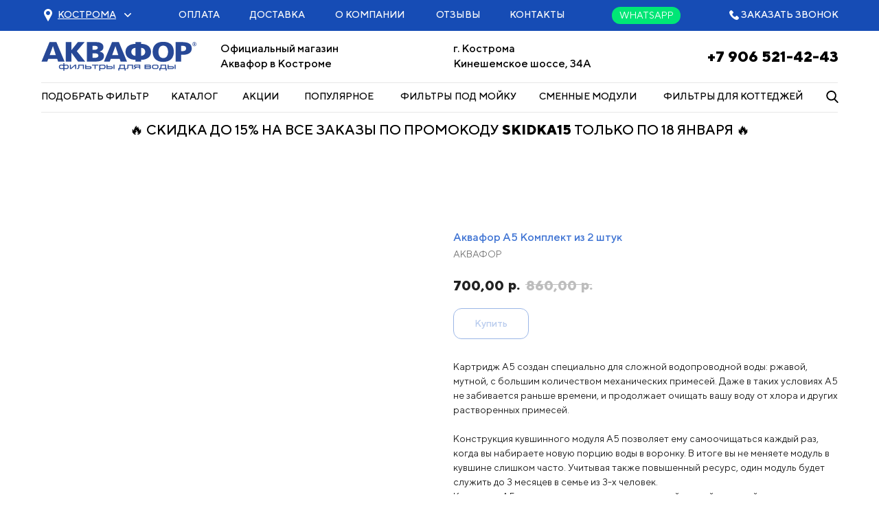

--- FILE ---
content_type: text/html; charset=UTF-8
request_url: https://44.aquaphor-filters.ru/popular/tproduct/367039977-943770684061-akvafor-a5-komplekt-iz-2-shtuk
body_size: 42364
content:
<!DOCTYPE html> <html> <head> <meta charset="utf-8" /> <meta http-equiv="Content-Type" content="text/html; charset=utf-8" /> <meta name="viewport" content="width=device-width, initial-scale=1.0" /> <meta name="yandex-verification" content="0bef3c325b4d4eb1" /> <!--metatextblock-->
<title>Сменный модуль Аквафор А5 Комплект из 2 штук✅ — Аквафор Кострома</title>
<meta name="description" content="Купить cменный модуль Аквафор А5 Комплект из 2 штук в ⭐ официальном магазине фильтров для воды Аквафор в Костроме. Скидки до 25% ⚡. Бесплатная доставка и самовывоз. Переходите!">
<meta name="keywords" content="">
<meta property="og:title" content="Сменный модуль Аквафор А5 Комплект из 2 штук✅ — Аквафор Кострома" />
<meta property="og:description" content="Купить cменный модуль Аквафор А5 Комплект из 2 штук в ⭐ официальном магазине фильтров для воды Аквафор в Костроме. Скидки до 25% ⚡. Бесплатная доставка и самовывоз. Переходите!" />
<meta property="og:type" content="website" />
<meta property="og:url" content="https://44.aquaphor-filters.ru/popular/tproduct/367039977-943770684061-akvafor-a5-komplekt-iz-2-shtuk" />
<meta property="og:image" content="https://static.tildacdn.com/tild6235-3036-4663-b961-363162623866/a5-set2.jpg" />
<link rel="canonical" href="https://44.aquaphor-filters.ru/popular/tproduct/367039977-943770684061-akvafor-a5-komplekt-iz-2-shtuk" />
<!--/metatextblock--> <meta name="format-detection" content="telephone=no" /> <meta http-equiv="x-dns-prefetch-control" content="on"> <link rel="dns-prefetch" href="https://ws.tildacdn.com"> <link rel="dns-prefetch" href="https://static.tildacdn.com"> <link rel="shortcut icon" href="https://static.tildacdn.com/tild6239-3230-4263-a438-336532663234/logo.ico" type="image/x-icon" /> <link rel="apple-touch-icon" href="https://static.tildacdn.com/tild3036-3936-4430-a162-313636326539/123.png"> <link rel="apple-touch-icon" sizes="76x76" href="https://static.tildacdn.com/tild3036-3936-4430-a162-313636326539/123.png"> <link rel="apple-touch-icon" sizes="152x152" href="https://static.tildacdn.com/tild3036-3936-4430-a162-313636326539/123.png"> <link rel="apple-touch-startup-image" href="https://static.tildacdn.com/tild3036-3936-4430-a162-313636326539/123.png"> <meta name="msapplication-TileColor" content="#000000"> <meta name="msapplication-TileImage" content="https://static.tildacdn.com/tild6466-3861-4161-a138-336237396437/321.png"> <!-- Assets --> <script src="https://neo.tildacdn.com/js/tilda-fallback-1.0.min.js" async charset="utf-8"></script> <link rel="stylesheet" href="https://static.tildacdn.com/css/tilda-grid-3.0.min.css" type="text/css" media="all" onerror="this.loaderr='y';"/> <link rel="stylesheet" href="https://static.tildacdn.com/ws/project2292467/tilda-blocks-page10652380.min.css?t=1768212721" type="text/css" media="all" onerror="this.loaderr='y';" /><link rel="stylesheet" href="https://static.tildacdn.com/ws/project2292467/tilda-blocks-page10652426.min.css?t=1768212721" type="text/css" media="all" onerror="this.loaderr='y';" /><link rel="stylesheet" href="https://static.tildacdn.com/ws/project2292467/tilda-blocks-page22722975.min.css?t=1768212687" type="text/css" media="all" onerror="this.loaderr='y';" /> <link rel="stylesheet" href="https://static.tildacdn.com/css/tilda-animation-2.0.min.css" type="text/css" media="all" onerror="this.loaderr='y';" /> <link rel="stylesheet" href="https://static.tildacdn.com/css/tilda-popup-1.1.min.css" type="text/css" media="print" onload="this.media='all';" onerror="this.loaderr='y';" /> <noscript><link rel="stylesheet" href="https://static.tildacdn.com/css/tilda-popup-1.1.min.css" type="text/css" media="all" /></noscript> <link rel="stylesheet" href="https://static.tildacdn.com/css/tilda-slds-1.4.min.css" type="text/css" media="print" onload="this.media='all';" onerror="this.loaderr='y';" /> <noscript><link rel="stylesheet" href="https://static.tildacdn.com/css/tilda-slds-1.4.min.css" type="text/css" media="all" /></noscript> <link rel="stylesheet" href="https://static.tildacdn.com/css/tilda-catalog-1.1.min.css" type="text/css" media="print" onload="this.media='all';" onerror="this.loaderr='y';" /> <noscript><link rel="stylesheet" href="https://static.tildacdn.com/css/tilda-catalog-1.1.min.css" type="text/css" media="all" /></noscript> <link rel="stylesheet" href="https://static.tildacdn.com/css/tilda-forms-1.0.min.css" type="text/css" media="all" onerror="this.loaderr='y';" /> <link rel="stylesheet" href="https://static.tildacdn.com/css/tilda-catalog-filters-1.0.min.css" type="text/css" media="all" onerror="this.loaderr='y';" /> <link rel="stylesheet" href="https://static.tildacdn.com/css/tilda-menu-widgeticons-1.0.min.css" type="text/css" media="all" onerror="this.loaderr='y';" /> <link rel="stylesheet" href="https://static.tildacdn.com/css/tilda-cart-1.0.min.css" type="text/css" media="all" onerror="this.loaderr='y';" /> <link rel="stylesheet" href="https://static.tildacdn.com/css/tilda-zoom-2.0.min.css" type="text/css" media="print" onload="this.media='all';" onerror="this.loaderr='y';" /> <noscript><link rel="stylesheet" href="https://static.tildacdn.com/css/tilda-zoom-2.0.min.css" type="text/css" media="all" /></noscript> <script nomodule src="https://static.tildacdn.com/js/tilda-polyfill-1.0.min.js" charset="utf-8"></script> <script type="text/javascript">function t_onReady(func) {if(document.readyState!='loading') {func();} else {document.addEventListener('DOMContentLoaded',func);}}
function t_onFuncLoad(funcName,okFunc,time) {if(typeof window[funcName]==='function') {okFunc();} else {setTimeout(function() {t_onFuncLoad(funcName,okFunc,time);},(time||100));}}function t_throttle(fn,threshhold,scope) {return function() {fn.apply(scope||this,arguments);};}function t396_initialScale(t){var e=document.getElementById("rec"+t);if(e){var i=e.querySelector(".t396__artboard");if(i){window.tn_scale_initial_window_width||(window.tn_scale_initial_window_width=document.documentElement.clientWidth);var a=window.tn_scale_initial_window_width,r=[],n,l=i.getAttribute("data-artboard-screens");if(l){l=l.split(",");for(var o=0;o<l.length;o++)r[o]=parseInt(l[o],10)}else r=[320,480,640,960,1200];for(var o=0;o<r.length;o++){var d=r[o];a>=d&&(n=d)}var _="edit"===window.allrecords.getAttribute("data-tilda-mode"),c="center"===t396_getFieldValue(i,"valign",n,r),s="grid"===t396_getFieldValue(i,"upscale",n,r),w=t396_getFieldValue(i,"height_vh",n,r),g=t396_getFieldValue(i,"height",n,r),u=!!window.opr&&!!window.opr.addons||!!window.opera||-1!==navigator.userAgent.indexOf(" OPR/");if(!_&&c&&!s&&!w&&g&&!u){var h=parseFloat((a/n).toFixed(3)),f=[i,i.querySelector(".t396__carrier"),i.querySelector(".t396__filter")],v=Math.floor(parseInt(g,10)*h)+"px",p;i.style.setProperty("--initial-scale-height",v);for(var o=0;o<f.length;o++)f[o].style.setProperty("height","var(--initial-scale-height)");t396_scaleInitial__getElementsToScale(i).forEach((function(t){t.style.zoom=h}))}}}}function t396_scaleInitial__getElementsToScale(t){return t?Array.prototype.slice.call(t.children).filter((function(t){return t&&(t.classList.contains("t396__elem")||t.classList.contains("t396__group"))})):[]}function t396_getFieldValue(t,e,i,a){var r,n=a[a.length-1];if(!(r=i===n?t.getAttribute("data-artboard-"+e):t.getAttribute("data-artboard-"+e+"-res-"+i)))for(var l=0;l<a.length;l++){var o=a[l];if(!(o<=i)&&(r=o===n?t.getAttribute("data-artboard-"+e):t.getAttribute("data-artboard-"+e+"-res-"+o)))break}return r}window.TN_SCALE_INITIAL_VER="1.0",window.tn_scale_initial_window_width=null;</script> <script src="https://static.tildacdn.com/js/jquery-1.10.2.min.js" charset="utf-8" onerror="this.loaderr='y';"></script> <script src="https://static.tildacdn.com/js/tilda-scripts-3.0.min.js" charset="utf-8" defer onerror="this.loaderr='y';"></script> <script src="https://static.tildacdn.com/ws/project2292467/tilda-blocks-page10652380.min.js?t=1768212721" onerror="this.loaderr='y';"></script><script src="https://static.tildacdn.com/ws/project2292467/tilda-blocks-page10652426.min.js?t=1768212721" onerror="this.loaderr='y';"></script><script src="https://static.tildacdn.com/ws/project2292467/tilda-blocks-page22722975.min.js?t=1768212687" charset="utf-8" onerror="this.loaderr='y';"></script> <script src="https://static.tildacdn.com/js/tilda-lazyload-1.0.min.js" charset="utf-8" async onerror="this.loaderr='y';"></script> <script src="https://static.tildacdn.com/js/tilda-animation-2.0.min.js" charset="utf-8" async onerror="this.loaderr='y';"></script> <script src="https://static.tildacdn.com/js/tilda-zero-1.1.min.js" charset="utf-8" async onerror="this.loaderr='y';"></script> <script src="https://static.tildacdn.com/js/hammer.min.js" charset="utf-8" async onerror="this.loaderr='y';"></script> <script src="https://static.tildacdn.com/js/tilda-slds-1.4.min.js" charset="utf-8" async onerror="this.loaderr='y';"></script> <script src="https://static.tildacdn.com/js/tilda-products-1.0.min.js" charset="utf-8" async onerror="this.loaderr='y';"></script> <script src="https://static.tildacdn.com/js/tilda-catalog-1.1.min.js" charset="utf-8" async onerror="this.loaderr='y';"></script> <script src="https://static.tildacdn.com/js/tilda-menu-1.0.min.js" charset="utf-8" async onerror="this.loaderr='y';"></script> <script src="https://static.tildacdn.com/js/tilda-menu-widgeticons-1.0.min.js" charset="utf-8" async onerror="this.loaderr='y';"></script> <script src="https://static.tildacdn.com/js/tilda-popup-1.0.min.js" charset="utf-8" async onerror="this.loaderr='y';"></script> <script src="https://static.tildacdn.com/js/tilda-forms-1.0.min.js" charset="utf-8" async onerror="this.loaderr='y';"></script> <script src="https://static.tildacdn.com/js/tilda-widget-positions-1.0.min.js" charset="utf-8" async onerror="this.loaderr='y';"></script> <script src="https://static.tildacdn.com/js/tilda-cart-1.1.min.js" charset="utf-8" async onerror="this.loaderr='y';"></script> <script src="https://static.tildacdn.com/js/tilda-zero-forms-1.0.min.js" charset="utf-8" async onerror="this.loaderr='y';"></script> <script src="https://static.tildacdn.com/js/tilda-animation-sbs-1.0.min.js" charset="utf-8" async onerror="this.loaderr='y';"></script> <script src="https://static.tildacdn.com/js/tilda-zoom-2.0.min.js" charset="utf-8" async onerror="this.loaderr='y';"></script> <script src="https://static.tildacdn.com/js/tilda-zero-scale-1.0.min.js" charset="utf-8" async onerror="this.loaderr='y';"></script> <script src="https://static.tildacdn.com/js/tilda-skiplink-1.0.min.js" charset="utf-8" async onerror="this.loaderr='y';"></script> <script src="https://static.tildacdn.com/js/tilda-events-1.0.min.js" charset="utf-8" async onerror="this.loaderr='y';"></script> <!-- nominify begin --><!-- Begin LeadBack code {literal} --> <script>
    var _emv = _emv || [];
    _emv['campaign'] = '67614aacd469dadd2944b60c';
    
    (function() {
        var em = document.createElement('script'); em.type = 'text/javascript'; em.async = true;
        em.src = ('https:' == document.location.protocol ? 'https://' : 'http://') + 'leadback.ru/js/leadback.js';
        var s = document.getElementsByTagName('script')[0]; s.parentNode.insertBefore(em, s);
    })();
</script> <!-- End LeadBack code {/literal} --> <script>
  window.uao_settings = {
    interval: 30,
    checkInterval: 10,
    ym: 62401714,
    ym_period_goal_prefix: 'ym_prefix',
    data_layer_prefix: 'dl_prefix',
    callback: function (seconds) { },
  }

  function _typeof(obj) { "@babel/helpers - typeof"; return _typeof = "function" == typeof Symbol && "symbol" == typeof Symbol.iterator ? function (obj) { return typeof obj; } : function (obj) { return obj && "function" == typeof Symbol && obj.constructor === Symbol && obj !== Symbol.prototype ? "symbol" : typeof obj; }, _typeof(obj); }
  function _classCallCheck(instance, Constructor) { if (!(instance instanceof Constructor)) { throw new TypeError("Cannot call a class as a function"); } }
  function _defineProperties(target, props) { for (var i = 0; i < props.length; i++) { var descriptor = props[i]; descriptor.enumerable = descriptor.enumerable || false; descriptor.configurable = true; if ("value" in descriptor) descriptor.writable = true; Object.defineProperty(target, _toPropertyKey(descriptor.key), descriptor); } }
  function _createClass(Constructor, protoProps, staticProps) { if (protoProps) _defineProperties(Constructor.prototype, protoProps); if (staticProps) _defineProperties(Constructor, staticProps); Object.defineProperty(Constructor, "prototype", { writable: false }); return Constructor; }
  function _defineProperty(obj, key, value) { key = _toPropertyKey(key); if (key in obj) { Object.defineProperty(obj, key, { value: value, enumerable: true, configurable: true, writable: true }); } else { obj[key] = value; } return obj; }
  function _toPropertyKey(arg) { var key = _toPrimitive(arg, "string"); return _typeof(key) === "symbol" ? key : String(key); }
  function _toPrimitive(input, hint) { if (_typeof(input) !== "object" || input === null) return input; var prim = input[Symbol.toPrimitive]; if (prim !== undefined) { var res = prim.call(input, hint || "default"); if (_typeof(res) !== "object") return res; throw new TypeError("@@toPrimitive must return a primitive value."); } return (hint === "string" ? String : Number)(input); }
  UAO_COUNT = 'uao_count';
  UAO_GLOBAL_COUNT = 'uao_global_count';
  var UALoop = /*#__PURE__*/function () {
    function UALoop(goalInterval, checkInterval) {
      _classCallCheck(this, UALoop);
      _defineProperty(this, "uao_debugger", new UADebugger());
      this.id = Math.random().toString(36);
      this.goalInterval = goalInterval;
      this.checkInterval = checkInterval;
      this.uao_debugger.isEnabled = true;
    }
    _createClass(UALoop, [{
      key: "targetCount",
      get: function get() {
        return Math.ceil(this.goalInterval / this.checkInterval);
      }
    }, {
      key: "calculate",
      value: function calculate() {
        var _sessionStorage$getIt, _sessionStorage$getIt2;
        var currentCount = (_sessionStorage$getIt = +sessionStorage.getItem(UAO_COUNT)) !== null && _sessionStorage$getIt !== void 0 ? _sessionStorage$getIt : 0;
        currentCount = currentCount + 1;
        sessionStorage.setItem(UAO_COUNT, currentCount.toString());
        var globalCount = (_sessionStorage$getIt2 = +sessionStorage.getItem(UAO_GLOBAL_COUNT)) !== null && _sessionStorage$getIt2 !== void 0 ? _sessionStorage$getIt2 : 0;
        globalCount = globalCount + 1;
        sessionStorage.setItem(UAO_GLOBAL_COUNT, globalCount.toString());
        this.uao_debugger.log("".concat(currentCount, " / ").concat(this.targetCount));
        return currentCount === this.targetCount;
      }
    }]);
    return UALoop;
  }();
  var UAObserver = /*#__PURE__*/function () {
    function UAObserver(isLoggingEnabled) {
      _classCallCheck(this, UAObserver);
      _defineProperty(this, "events", ['touchmove', 'blur', 'focus', 'focusin', 'focusout', 'resize', 'scroll', 'click', 'dblclick', 'mousedown', 'mouseup', 'mousemove', 'mouseover', 'mouseout', 'mouseenter', 'mouseleave', 'change', 'select', 'submit', 'keydown', 'keypress', 'keyup', 'error', 'load'
        //'unload'
      ]);
      _defineProperty(this, "loop", void 0);
      _defineProperty(this, "uao_debugger", new UADebugger());
      _defineProperty(this, "settings", window.uao_settings);
      _defineProperty(this, "commit", false);
      if (isLoggingEnabled) this.uao_debugger.isEnabled = true;
    }
    _createClass(UAObserver, [{
      key: "loop",
      set: function set(value) {
        this.loop = value;
      }
    }, {
      key: "start",
      value: function start() {
        this.addListeners();
        this.init();
      }
    }, {
      key: "addListeners",
      value: function addListeners() {
        var _this = this;
        this.events.forEach(function (evtName) {
          window.addEventListener(evtName, function (e) {
            if (e.isTrusted) {
              _this.commit = true;
            }
          });
        });
      }
    }, {
      key: "init",
      value: function init() {
        this.loop = new UALoop(this.settings.interval, this.settings.checkInterval);
        //this.uao_debugger.log('init', this.loop.id)
        this.setInterval();
      }
    }, {
      key: "setInterval",
      value: function setInterval() {
        var _this2 = this;
        if (+sessionStorage.getItem(UAO_COUNT) <= 0) sessionStorage.setItem(UAO_COUNT, '0');
        if (+sessionStorage.getItem(UAO_GLOBAL_COUNT) <= 0) sessionStorage.setItem(UAO_GLOBAL_COUNT, '0');
        var interval = window.setInterval(function () {
          if (_this2.commit && _this2.loop.calculate()) {
            clearInterval(interval);
            if (_this2.settings) {
              //this.uao_debugger.log('Достижение интервала активности основной цели');

              var globalCount = sessionStorage.getItem(UAO_GLOBAL_COUNT);
              var globalSeconds = globalCount * _this2.settings.checkInterval;
              if (_this2.settings.callback) _this2.settings.callback(globalSeconds);
              if (_this2.settings.ym_period_goal_prefix && _this2.settings.ym && window.ym) {
                //this.uao_debugger.log('Достижение интервала активности периодической цели');
                window.ym(_this2.settings.ym, 'reachGoal', "".concat(_this2.settings.ym_period_goal_prefix).concat(globalSeconds));
              }
              if (_this2.settings.data_layer_prefix && window.dataLayer) {
                window.dataLayer.push({
                  event: "".concat(_this2.settings.data_layer_prefix).concat(globalSeconds)
                });
              }
            }
            sessionStorage.setItem(UAO_COUNT, '0');
            _this2.init();
          }
          _this2.commit = false;
        }, this.loop.checkInterval * 1000);
      }
    }]);
    return UAObserver;
  }();
  var UADebugger = /*#__PURE__*/function () {
    function UADebugger() {
      _classCallCheck(this, UADebugger);
      _defineProperty(this, "isEnabled", false);
    }
    _createClass(UADebugger, [{
      key: "isEnabled",
      set: function set(value) {
        this.isEnabled = value;
      }
    }, {
      key: "log",
      value: function log(message) {
        var _console;
        for (var _len = arguments.length, args = new Array(_len > 1 ? _len - 1 : 0), _key = 1; _key < _len; _key++) {
          args[_key - 1] = arguments[_key];
        }
        if (this.isEnabled) (_console = console).log.apply(_console, [message].concat(args));
      }
    }]);
    return UADebugger;
  }();
  new UAObserver(true).start();
</script><!-- nominify end --><script type="text/javascript">window.dataLayer=window.dataLayer||[];</script> <!-- Google Tag Manager --> <script type="text/javascript">(function(w,d,s,l,i){w[l]=w[l]||[];w[l].push({'gtm.start':new Date().getTime(),event:'gtm.js'});var f=d.getElementsByTagName(s)[0],j=d.createElement(s),dl=l!='dataLayer'?'&l='+l:'';j.async=true;j.src='https://www.googletagmanager.com/gtm.js?id='+i+dl;f.parentNode.insertBefore(j,f);})(window,document,'script','dataLayer','GTM-NQ9R325');</script> <!-- End Google Tag Manager --> <!-- Facebook Pixel Code --> <script type="text/javascript" data-tilda-cookie-type="advertising">setTimeout(function(){!function(f,b,e,v,n,t,s)
{if(f.fbq)return;n=f.fbq=function(){n.callMethod?n.callMethod.apply(n,arguments):n.queue.push(arguments)};if(!f._fbq)f._fbq=n;n.push=n;n.loaded=!0;n.version='2.0';n.agent='pltilda';n.queue=[];t=b.createElement(e);t.async=!0;t.src=v;s=b.getElementsByTagName(e)[0];s.parentNode.insertBefore(t,s)}(window,document,'script','https://connect.facebook.net/en_US/fbevents.js');fbq('init','1472396026301921');fbq('track','PageView');},2000);</script> <!-- End Facebook Pixel Code --> <!-- VK Pixel Code --> <script type="text/javascript" data-tilda-cookie-type="advertising">setTimeout(function(){!function(){var t=document.createElement("script");t.type="text/javascript",t.async=!0,t.src="https://vk.com/js/api/openapi.js?161",t.onload=function(){VK.Retargeting.Init("VK-RTRG-533183-aoskW"),VK.Retargeting.Hit()},document.head.appendChild(t)}();},2000);</script> <!-- End VK Pixel Code --> <script type="text/javascript">(function() {if((/bot|google|yandex|baidu|bing|msn|duckduckbot|teoma|slurp|crawler|spider|robot|crawling|facebook/i.test(navigator.userAgent))===false&&typeof(sessionStorage)!='undefined'&&sessionStorage.getItem('visited')!=='y'&&document.visibilityState){var style=document.createElement('style');style.type='text/css';style.innerHTML='@media screen and (min-width: 980px) {.t-records {opacity: 0;}.t-records_animated {-webkit-transition: opacity ease-in-out .2s;-moz-transition: opacity ease-in-out .2s;-o-transition: opacity ease-in-out .2s;transition: opacity ease-in-out .2s;}.t-records.t-records_visible {opacity: 1;}}';document.getElementsByTagName('head')[0].appendChild(style);function t_setvisRecs(){var alr=document.querySelectorAll('.t-records');Array.prototype.forEach.call(alr,function(el) {el.classList.add("t-records_animated");});setTimeout(function() {Array.prototype.forEach.call(alr,function(el) {el.classList.add("t-records_visible");});sessionStorage.setItem("visited","y");},400);}
document.addEventListener('DOMContentLoaded',t_setvisRecs);}})();</script></head> <body class="t-body" style="margin:0;"> <!--allrecords--> <div id="allrecords" class="t-records" data-product-page="y" data-hook="blocks-collection-content-node" data-tilda-project-id="2292467" data-tilda-page-id="22722975" data-tilda-page-alias="popular" data-tilda-formskey="b7842b4167f6871a2abdff496df483e4" data-tilda-lazy="yes" data-tilda-root-zone="com" data-tilda-project-headcode="yes" data-tilda-project-country="RU">
<!-- PRODUCT START -->


                        
                    
        
        
<!-- product header -->
<!--header-->
<div id="t-header" class="t-records" data-hook="blocks-collection-content-node" data-tilda-project-id="2292467" data-tilda-page-id="10652380" data-tilda-page-alias="cap" data-tilda-formskey="b7842b4167f6871a2abdff496df483e4" data-tilda-lazy="yes" data-tilda-root-zone="one"  data-tilda-project-headcode="yes"     data-tilda-project-country="RU">

    <div id="rec706187730" class="r t-rec t-rec_pt_0 t-rec_pb_0" style="padding-top:0px;padding-bottom:0px; " data-animationappear="off" data-record-type="396"      >
<!-- T396 -->
<style>#rec706187730 .t396__artboard {height: 215px; background-color: #ffffff; }#rec706187730 .t396__filter {height: 215px;    }#rec706187730 .t396__carrier{height: 215px;background-position: center center;background-attachment: scroll;background-size: cover;background-repeat: no-repeat;}@media screen and (max-width: 1199px) {#rec706187730 .t396__artboard,#rec706187730 .t396__filter,#rec706187730 .t396__carrier {height: 210px;}#rec706187730 .t396__artboard {background-color:#ffffff;}#rec706187730 .t396__filter {    }#rec706187730 .t396__carrier {background-position: center center;background-attachment: scroll;}}@media screen and (max-width: 959px) {#rec706187730 .t396__artboard,#rec706187730 .t396__filter,#rec706187730 .t396__carrier {height: 190px;}#rec706187730 .t396__filter {}#rec706187730 .t396__carrier {background-attachment: scroll;}}@media screen and (max-width: 639px) {#rec706187730 .t396__artboard,#rec706187730 .t396__filter,#rec706187730 .t396__carrier {height: 175px;}#rec706187730 .t396__filter {}#rec706187730 .t396__carrier {background-attachment: scroll;}}@media screen and (max-width: 479px) {#rec706187730 .t396__artboard,#rec706187730 .t396__filter,#rec706187730 .t396__carrier {height: 295px;}#rec706187730 .t396__filter {}#rec706187730 .t396__carrier {background-attachment: scroll;}}#rec706187730 .tn-elem[data-elem-id="1627398282883"] {
  z-index: 2;
  top:  0px;;
  left:  calc(50% - 600px + -540px);;
  width: 2400px;
  height: 45px;
}
#rec706187730 .tn-elem[data-elem-id="1627398282883"] .tn-atom {
  background-color: #164cb5;
  background-position: center center;
  border-width: var(--t396-borderwidth, 0);
  border-style: var(--t396-borderstyle, solid);
  border-color: var(--t396-bordercolor, transparent);
  transition: background-color var(--t396-speedhover,0s) ease-in-out, color var(--t396-speedhover,0s) ease-in-out, border-color var(--t396-speedhover,0s) ease-in-out, box-shadow var(--t396-shadowshoverspeed,0.2s) ease-in-out;
}
@media screen and (max-width: 1199px) {
  #rec706187730 .tn-elem[data-elem-id="1627398282883"] {
    top:  0px;;
    left:  calc(50% - 480px + -600px);;
    width: 2100px;
    height: 45px;
  }
}
@media screen and (max-width: 959px) {
  #rec706187730 .tn-elem[data-elem-id="1627398282883"] {
    top:  0px;;
    left:  calc(50% - 320px + -570px);;
    width: 1740px;
    height: 45px;
  }
}
@media screen and (max-width: 639px) {
  #rec706187730 .tn-elem[data-elem-id="1627398282883"] {
    top:  0px;;
    left:  calc(50% - 240px + -600px);;
    width: 1580px;
    height: 45px;
  }
}
@media screen and (max-width: 479px) {
  #rec706187730 .tn-elem[data-elem-id="1627398282883"] {
    top:  0px;;
    left:  calc(50% - 160px + -600px);;
    width: 1420px;
    height: 45px;
  }
}#rec706187730 .tn-elem[data-elem-id="1586508996632"] {
  z-index: 3;
  top:  61px;;
  left:  calc(50% - 600px + 20px);;
  width: 226px;
  height: auto;
}
#rec706187730 .tn-elem[data-elem-id="1586508996632"] .tn-atom {
  background-position: center center;
  border-width: var(--t396-borderwidth, 0);
  border-style: var(--t396-borderstyle, solid);
  border-color: var(--t396-bordercolor, transparent);
  transition: background-color var(--t396-speedhover,0s) ease-in-out, color var(--t396-speedhover,0s) ease-in-out, border-color var(--t396-speedhover,0s) ease-in-out, box-shadow var(--t396-shadowshoverspeed,0.2s) ease-in-out;
}
@media screen and (max-width: 1199px) {
  #rec706187730 .tn-elem[data-elem-id="1586508996632"] {
    top:  61px;;
    left:  calc(50% - 480px + 11px);;
    height: auto;
  }
}
@media screen and (max-width: 959px) {
  #rec706187730 .tn-elem[data-elem-id="1586508996632"] {
    top:  62px;;
    left:  calc(50% - 320px + 10px);;
    width: 220px;
    height: auto;
  }
}
@media screen and (max-width: 639px) {
  #rec706187730 .tn-elem[data-elem-id="1586508996632"] {
    top:  57px;;
    left:  calc(50% - 240px + 10px);;
    height: auto;
  }
  #rec706187730 .tn-elem[data-elem-id="1586508996632"] .tn-atom {
    background-size: cover;
    -webkit-transform: rotate(0deg);
    -moz-transform: rotate(0deg);
    transform: rotate(0deg);
  }
}
@media screen and (max-width: 479px) {
  #rec706187730 .tn-elem[data-elem-id="1586508996632"] {
    top:  59px;;
    left:  calc(50% - 160px + 47px);;
    width: 226px;
    height: auto;
  }
}#rec706187730 .tn-elem[data-elem-id="1586509068072"] {
  z-index: 4;
  top:  120px;;
  left:  calc(50% - 600px + 20px);;
  width: 1160px;
  height: 1px;
}
#rec706187730 .tn-elem[data-elem-id="1586509068072"] .tn-atom {
  background-color: #e7e7e7;
  background-position: center center;
  border-width: var(--t396-borderwidth, 0);
  border-style: var(--t396-borderstyle, solid);
  border-color: var(--t396-bordercolor, transparent);
  transition: background-color var(--t396-speedhover,0s) ease-in-out, color var(--t396-speedhover,0s) ease-in-out, border-color var(--t396-speedhover,0s) ease-in-out, box-shadow var(--t396-shadowshoverspeed,0.2s) ease-in-out;
}
@media screen and (max-width: 1199px) {
  #rec706187730 .tn-elem[data-elem-id="1586509068072"] {
    top:  118px;;
    left:  calc(50% - 480px + 10px);;
    width: 940px;
  }
}
@media screen and (max-width: 959px) {
  #rec706187730 .tn-elem[data-elem-id="1586509068072"] {
    top:  119px;;
    left:  calc(50% - 320px + 10px);;
    width: 620px;
  }
}
@media screen and (max-width: 639px) {
  #rec706187730 .tn-elem[data-elem-id="1586509068072"] {
    top:  86px;;
    left:  calc(50% - 240px + 512px);;
    width: 460px;
  }
}
@media screen and (max-width: 479px) {
  #rec706187730 .tn-elem[data-elem-id="1586509068072"] {
    top:  85px;;
    left:  calc(50% - 160px + 830px);;
  }
}#rec706187730 .tn-elem[data-elem-id="1586509469026"] {
  color: #000000;
  text-align: right;
  z-index: 7;
  top:  65px;;
  left:  calc(50% - 600px + 921px);;
  width: 260px;
  height: auto;
}
#rec706187730 .tn-elem[data-elem-id="1586509469026"] .tn-atom {
  color: #000000;
  font-size: 22px;
  font-family: 'TTNorms', Arial,sans-serif;
  line-height: 1.55;
  font-weight: 700;
  background-position: center center;
  border-width: var(--t396-borderwidth, 0);
  border-style: var(--t396-borderstyle, solid);
  border-color: var(--t396-bordercolor, transparent);
  transition: background-color var(--t396-speedhover,0s) ease-in-out, color var(--t396-speedhover,0s) ease-in-out, border-color var(--t396-speedhover,0s) ease-in-out, box-shadow var(--t396-shadowshoverspeed,0.2s) ease-in-out;
  text-shadow: var(--t396-shadow-text-x, 0px) var(--t396-shadow-text-y, 0px) var(--t396-shadow-text-blur, 0px) rgba(var(--t396-shadow-text-color), var(--t396-shadow-text-opacity, 100%));
}
@media screen and (max-width: 1199px) {
  #rec706187730 .tn-elem[data-elem-id="1586509469026"] {
    top:  65px;;
    left:  calc(50% - 480px + 708px);;
    width: 240px;
    height: auto;
  }
  #rec706187730 .tn-elem[data-elem-id="1586509469026"] .tn-atom {
    font-size: 22px;
    background-size: cover;
  }
}
@media screen and (max-width: 959px) {
  #rec706187730 .tn-elem[data-elem-id="1586509469026"] {
    top:  65px;;
    left:  calc(50% - 320px + 431px);;
    width: 200px;
    height: auto;
  }
  #rec706187730 .tn-elem[data-elem-id="1586509469026"] .tn-atom {
    font-size: 22px;
    background-size: cover;
  }
}
@media screen and (max-width: 639px) {
  #rec706187730 .tn-elem[data-elem-id="1586509469026"] {
    top:  60px;;
    left:  calc(50% - 240px + 250px);;
    width: 220px;
    height: auto;
  }
  #rec706187730 .tn-elem[data-elem-id="1586509469026"] .tn-atom {
    font-size: 22px;
    background-size: cover;
  }
}
@media screen and (max-width: 479px) {
  #rec706187730 .tn-elem[data-elem-id="1586509469026"] {
    top:  169px;;
    left:  calc(50% - 160px + 50px);;
    width: 220px;
    height: auto;
    text-align: center;
  }
}#rec706187730 .tn-elem[data-elem-id="1586509761756"] {
  color: #000000;
  z-index: 11;
  top:  130px;;
  left:  calc(50% - 600px + 209px);;
  width: 77px;
  height: auto;
}
#rec706187730 .tn-elem[data-elem-id="1586509761756"] .tn-atom {
  color: #000000;
  font-size: 14px;
  font-family: 'TTNorms', Arial,sans-serif;
  line-height: 1.55;
  font-weight: 500;
  background-position: center center;
  border-width: var(--t396-borderwidth, 0);
  border-style: var(--t396-borderstyle, solid);
  border-color: var(--t396-bordercolor, transparent);
  transition: background-color var(--t396-speedhover,0s) ease-in-out, color var(--t396-speedhover,0s) ease-in-out, border-color var(--t396-speedhover,0s) ease-in-out, box-shadow var(--t396-shadowshoverspeed,0.2s) ease-in-out;
  text-shadow: var(--t396-shadow-text-x, 0px) var(--t396-shadow-text-y, 0px) var(--t396-shadow-text-blur, 0px) rgba(var(--t396-shadow-text-color), var(--t396-shadow-text-opacity, 100%));
}
@media screen and (max-width: 1199px) {
  #rec706187730 .tn-elem[data-elem-id="1586509761756"] {
    top:  131px;;
    left:  calc(50% - 480px + 165px);;
    width: 67px;
    height: auto;
  }
  #rec706187730 .tn-elem[data-elem-id="1586509761756"] .tn-atom {
    font-size: 12px;
    background-size: cover;
  }
}
@media screen and (max-width: 959px) {
  #rec706187730 .tn-elem[data-elem-id="1586509761756"] {
    top:  127px;;
    left:  calc(50% - 320px + 168px);;
    width: 59px;
    height: auto;
  }
  #rec706187730 .tn-elem[data-elem-id="1586509761756"] .tn-atom {
    font-size: 12px;
    background-size: cover;
  }
}
@media screen and (max-width: 639px) {
  #rec706187730 .tn-elem[data-elem-id="1586509761756"] {
    top:  125px;;
    left:  calc(50% - 240px + 670px);;
    height: auto;
  }
}#rec706187730 .tn-elem[data-elem-id="1586509800247"] {
  color: #000000;
  z-index: 12;
  top:  130px;;
  left:  calc(50% - 600px + 313px);;
  width: 63px;
  height: auto;
}
#rec706187730 .tn-elem[data-elem-id="1586509800247"] .tn-atom {
  color: #000000;
  font-size: 14px;
  font-family: 'TTNorms', Arial,sans-serif;
  line-height: 1.55;
  font-weight: 500;
  background-position: center center;
  border-width: var(--t396-borderwidth, 0);
  border-style: var(--t396-borderstyle, solid);
  border-color: var(--t396-bordercolor, transparent);
  transition: background-color var(--t396-speedhover,0s) ease-in-out, color var(--t396-speedhover,0s) ease-in-out, border-color var(--t396-speedhover,0s) ease-in-out, box-shadow var(--t396-shadowshoverspeed,0.2s) ease-in-out;
  text-shadow: var(--t396-shadow-text-x, 0px) var(--t396-shadow-text-y, 0px) var(--t396-shadow-text-blur, 0px) rgba(var(--t396-shadow-text-color), var(--t396-shadow-text-opacity, 100%));
}
@media screen and (max-width: 1199px) {
  #rec706187730 .tn-elem[data-elem-id="1586509800247"] {
    top:  131px;;
    left:  calc(50% - 480px + 245px);;
    width: 55px;
    height: auto;
  }
  #rec706187730 .tn-elem[data-elem-id="1586509800247"] .tn-atom {
    font-size: 12px;
    background-size: cover;
  }
}
@media screen and (max-width: 959px) {
  #rec706187730 .tn-elem[data-elem-id="1586509800247"] {
    top:  127px;;
    left:  calc(50% - 320px + 252px);;
    width: 47px;
    height: auto;
  }
  #rec706187730 .tn-elem[data-elem-id="1586509800247"] .tn-atom {
    font-size: 12px;
    background-size: cover;
  }
}
@media screen and (max-width: 639px) {
  #rec706187730 .tn-elem[data-elem-id="1586509800247"] {
    top:  180px;;
    left:  calc(50% - 240px + 926px);;
    height: auto;
  }
}#rec706187730 .tn-elem[data-elem-id="1586509215931"] {
  z-index: 8;
  top:  13px;;
  left:  calc(50% - 600px + 21px);;
  width: 18px;
  height: auto;
}
#rec706187730 .tn-elem[data-elem-id="1586509215931"] .tn-atom {
  background-position: center center;
  border-width: var(--t396-borderwidth, 0);
  border-style: var(--t396-borderstyle, solid);
  border-color: var(--t396-bordercolor, transparent);
  transition: background-color var(--t396-speedhover,0s) ease-in-out, color var(--t396-speedhover,0s) ease-in-out, border-color var(--t396-speedhover,0s) ease-in-out, box-shadow var(--t396-shadowshoverspeed,0.2s) ease-in-out;
}
@media screen and (max-width: 1199px) {
  #rec706187730 .tn-elem[data-elem-id="1586509215931"] {
    top:  15px;;
    left:  calc(50% - 480px + 11px);;
    width: 14px;
    height: auto;
  }
}
@media screen and (max-width: 959px) {
  #rec706187730 .tn-elem[data-elem-id="1586509215931"] {
    top:  14px;;
    left:  calc(50% - 320px + 10px);;
    width: 17px;
    height: auto;
  }
}
@media screen and (max-width: 639px) {
  #rec706187730 .tn-elem[data-elem-id="1586509215931"] {
    top:  14px;;
    left:  calc(50% - 240px + 11px);;
    width: 16px;
    height: auto;
  }
  #rec706187730 .tn-elem[data-elem-id="1586509215931"] .tn-atom {
    background-size: cover;
    -webkit-transform: rotate(359deg);
    -moz-transform: rotate(359deg);
    transform: rotate(359deg);
  }
}
@media screen and (max-width: 479px) {
  #rec706187730 .tn-elem[data-elem-id="1586509215931"] {
    top:  14px;;
    left:  calc(50% - 160px + 10px);;
    height: auto;
  }
}#rec706187730 .tn-elem[data-elem-id="1586509296411"] {
  color: #ffffff;
  z-index: 9;
  top:  11px;;
  left:  calc(50% - 600px + 44px);;
  width: 86px;
  height: auto;
}
#rec706187730 .tn-elem[data-elem-id="1586509296411"] .tn-atom {
  color: #ffffff;
  font-size: 14px;
  font-family: 'TTNorms', Arial,sans-serif;
  line-height: 1.55;
  font-weight: 500;
  background-position: center center;
  border-width: var(--t396-borderwidth, 0);
  border-style: var(--t396-borderstyle, solid);
  border-color: var(--t396-bordercolor, transparent);
  transition: background-color var(--t396-speedhover,0s) ease-in-out, color var(--t396-speedhover,0s) ease-in-out, border-color var(--t396-speedhover,0s) ease-in-out, box-shadow var(--t396-shadowshoverspeed,0.2s) ease-in-out;
  text-shadow: var(--t396-shadow-text-x, 0px) var(--t396-shadow-text-y, 0px) var(--t396-shadow-text-blur, 0px) rgba(var(--t396-shadow-text-color), var(--t396-shadow-text-opacity, 100%));
}
@media screen and (max-width: 1199px) {
  #rec706187730 .tn-elem[data-elem-id="1586509296411"] {
    top:  13px;;
    left:  calc(50% - 480px + 30px);;
    height: auto;
  }
  #rec706187730 .tn-elem[data-elem-id="1586509296411"] .tn-atom {
    font-size: 12px;
    background-size: cover;
  }
}
@media screen and (max-width: 959px) {
  #rec706187730 .tn-elem[data-elem-id="1586509296411"] {
    top:  13px;;
    left:  calc(50% - 320px + 32px);;
    width: 61px;
    height: auto;
  }
  #rec706187730 .tn-elem[data-elem-id="1586509296411"] .tn-atom {
    font-size: 12px;
    background-size: cover;
  }
}
@media screen and (max-width: 639px) {
  #rec706187730 .tn-elem[data-elem-id="1586509296411"] {
    top:  13px;;
    left:  calc(50% - 240px + 32px);;
    height: auto;
  }
}
@media screen and (max-width: 479px) {
  #rec706187730 .tn-elem[data-elem-id="1586509296411"] {
    top:  13px;;
    left:  calc(50% - 160px + 28px);;
    height: auto;
  }
}#rec706187730 .tn-elem[data-elem-id="1586509389968"] {
  z-index: 10;
  top:  17px;;
  left:  calc(50% - 600px + 141px);;
  width: 10px;
  height: auto;
}
#rec706187730 .tn-elem[data-elem-id="1586509389968"] .tn-atom {
  background-position: center center;
  border-width: var(--t396-borderwidth, 0);
  border-style: var(--t396-borderstyle, solid);
  border-color: var(--t396-bordercolor, transparent);
  transition: background-color var(--t396-speedhover,0s) ease-in-out, color var(--t396-speedhover,0s) ease-in-out, border-color var(--t396-speedhover,0s) ease-in-out, box-shadow var(--t396-shadowshoverspeed,0.2s) ease-in-out;
}
@media screen and (max-width: 1199px) {
  #rec706187730 .tn-elem[data-elem-id="1586509389968"] {
    top:  19px;;
    left:  calc(50% - 480px + 121px);;
    width: 8px;
    height: auto;
  }
}
@media screen and (max-width: 959px) {
  #rec706187730 .tn-elem[data-elem-id="1586509389968"] {
    top:  20px;;
    left:  calc(50% - 320px + 116px);;
    height: auto;
  }
}
@media screen and (max-width: 639px) {
  #rec706187730 .tn-elem[data-elem-id="1586509389968"] {
    top:  19px;;
    left:  calc(50% - 240px + 116px);;
    height: auto;
  }
}
@media screen and (max-width: 479px) {
  #rec706187730 .tn-elem[data-elem-id="1586509389968"] {
    top:  20px;;
    left:  calc(50% - 160px + 109px);;
    height: auto;
  }
}#rec706187730 .tn-elem[data-elem-id="1627400213199"] {
  z-index: 15;
  top:  132px;;
  left:  calc(50% - 600px + 1163px);;
  width: 18px;
  height: auto;
}
#rec706187730 .tn-elem[data-elem-id="1627400213199"] .tn-atom {
  background-position: center center;
  border-width: var(--t396-borderwidth, 0);
  border-style: var(--t396-borderstyle, solid);
  border-color: var(--t396-bordercolor, transparent);
  transition: background-color var(--t396-speedhover,0s) ease-in-out, color var(--t396-speedhover,0s) ease-in-out, border-color var(--t396-speedhover,0s) ease-in-out, box-shadow var(--t396-shadowshoverspeed,0.2s) ease-in-out;
}
@media screen and (max-width: 1199px) {
  #rec706187730 .tn-elem[data-elem-id="1627400213199"] {
    top:  131px;;
    left:  calc(50% - 480px + 930px);;
    height: auto;
  }
}
@media screen and (max-width: 959px) {
  #rec706187730 .tn-elem[data-elem-id="1627400213199"] {
    top:  127px;;
    left:  calc(50% - 320px + 608px);;
    height: auto;
  }
}
@media screen and (max-width: 639px) {
  #rec706187730 .tn-elem[data-elem-id="1627400213199"] {
    top:  85px;;
    left:  calc(50% - 240px + 990px);;
    height: auto;
  }
}
@media screen and (max-width: 479px) {
  #rec706187730 .tn-elem[data-elem-id="1627400213199"] {
    top:  125px;;
    left:  calc(50% - 160px + 500px);;
    height: auto;
  }
}#rec706187730 .tn-elem[data-elem-id="1627400291856"] {
  color: #000000;
  z-index: 16;
  top:  130px;;
  left:  calc(50% - 600px + 543px);;
  width: 175px;
  height: auto;
}
#rec706187730 .tn-elem[data-elem-id="1627400291856"] .tn-atom {
  color: #000000;
  font-size: 14px;
  font-family: 'TTNorms', Arial,sans-serif;
  line-height: 1.55;
  font-weight: 500;
  background-position: center center;
  border-width: var(--t396-borderwidth, 0);
  border-style: var(--t396-borderstyle, solid);
  border-color: var(--t396-bordercolor, transparent);
  transition: background-color var(--t396-speedhover,0s) ease-in-out, color var(--t396-speedhover,0s) ease-in-out, border-color var(--t396-speedhover,0s) ease-in-out, box-shadow var(--t396-shadowshoverspeed,0.2s) ease-in-out;
  text-shadow: var(--t396-shadow-text-x, 0px) var(--t396-shadow-text-y, 0px) var(--t396-shadow-text-blur, 0px) rgba(var(--t396-shadow-text-color), var(--t396-shadow-text-opacity, 100%));
}
@media screen and (max-width: 1199px) {
  #rec706187730 .tn-elem[data-elem-id="1627400291856"] {
    top:  131px;;
    left:  calc(50% - 480px + 424px);;
    width: 152px;
    height: auto;
  }
  #rec706187730 .tn-elem[data-elem-id="1627400291856"] .tn-atom {
    font-size: 12px;
    background-size: cover;
  }
}
@media screen and (max-width: 959px) {
  #rec706187730 .tn-elem[data-elem-id="1627400291856"] {
    top:  127px;;
    left:  calc(50% - 320px + 439px);;
    width: 144px;
    height: auto;
  }
  #rec706187730 .tn-elem[data-elem-id="1627400291856"] .tn-atom {
    font-size: 12px;
    background-size: cover;
  }
}
@media screen and (max-width: 639px) {
  #rec706187730 .tn-elem[data-elem-id="1627400291856"] {
    top:  310px;;
    left:  calc(50% - 240px + 1030px);;
    height: auto;
  }
}#rec706187730 .tn-elem[data-elem-id="1627400369529"] {
  color: #000000;
  z-index: 17;
  top:  130px;;
  left:  calc(50% - 600px + 745px);;
  width: 154px;
  height: auto;
}
#rec706187730 .tn-elem[data-elem-id="1627400369529"] .tn-atom {
  color: #000000;
  font-size: 14px;
  font-family: 'TTNorms', Arial,sans-serif;
  line-height: 1.55;
  font-weight: 500;
  background-position: center center;
  border-width: var(--t396-borderwidth, 0);
  border-style: var(--t396-borderstyle, solid);
  border-color: var(--t396-bordercolor, transparent);
  transition: background-color var(--t396-speedhover,0s) ease-in-out, color var(--t396-speedhover,0s) ease-in-out, border-color var(--t396-speedhover,0s) ease-in-out, box-shadow var(--t396-shadowshoverspeed,0.2s) ease-in-out;
  text-shadow: var(--t396-shadow-text-x, 0px) var(--t396-shadow-text-y, 0px) var(--t396-shadow-text-blur, 0px) rgba(var(--t396-shadow-text-color), var(--t396-shadow-text-opacity, 100%));
}
@media screen and (max-width: 1199px) {
  #rec706187730 .tn-elem[data-elem-id="1627400369529"] {
    top:  131px;;
    left:  calc(50% - 480px + 589px);;
    width: 134px;
    height: auto;
  }
  #rec706187730 .tn-elem[data-elem-id="1627400369529"] .tn-atom {
    font-size: 12px;
    background-size: cover;
  }
}
@media screen and (max-width: 959px) {
  #rec706187730 .tn-elem[data-elem-id="1627400369529"] {
    top:  490px;;
    left:  calc(50% - 320px + 370px);;
    height: auto;
  }
  #rec706187730 .tn-elem[data-elem-id="1627400369529"] .tn-atom {
    font-size: 12px;
    background-size: cover;
  }
}
@media screen and (max-width: 639px) {
  #rec706187730 .tn-elem[data-elem-id="1627400369529"] {
    top:  190px;;
    left:  calc(50% - 240px + 690px);;
    height: auto;
  }
}#rec706187730 .tn-elem[data-elem-id="1627400390472"] {
  color: #000000;
  z-index: 18;
  top:  130px;;
  left:  calc(50% - 600px + 926px);;
  width: 210px;
  height: auto;
}
#rec706187730 .tn-elem[data-elem-id="1627400390472"] .tn-atom {
  color: #000000;
  font-size: 14px;
  font-family: 'TTNorms', Arial,sans-serif;
  line-height: 1.55;
  font-weight: 500;
  background-position: center center;
  border-width: var(--t396-borderwidth, 0);
  border-style: var(--t396-borderstyle, solid);
  border-color: var(--t396-bordercolor, transparent);
  transition: background-color var(--t396-speedhover,0s) ease-in-out, color var(--t396-speedhover,0s) ease-in-out, border-color var(--t396-speedhover,0s) ease-in-out, box-shadow var(--t396-shadowshoverspeed,0.2s) ease-in-out;
  text-shadow: var(--t396-shadow-text-x, 0px) var(--t396-shadow-text-y, 0px) var(--t396-shadow-text-blur, 0px) rgba(var(--t396-shadow-text-color), var(--t396-shadow-text-opacity, 100%));
}
@media screen and (max-width: 1199px) {
  #rec706187730 .tn-elem[data-elem-id="1627400390472"] {
    top:  131px;;
    left:  calc(50% - 480px + 736px);;
    width: 181px;
    height: auto;
  }
  #rec706187730 .tn-elem[data-elem-id="1627400390472"] .tn-atom {
    font-size: 12px;
    background-size: cover;
  }
}
@media screen and (max-width: 959px) {
  #rec706187730 .tn-elem[data-elem-id="1627400390472"] {
    top:  470px;;
    left:  calc(50% - 320px + 570px);;
    height: auto;
  }
  #rec706187730 .tn-elem[data-elem-id="1627400390472"] .tn-atom {
    font-size: 12px;
    background-size: cover;
  }
}
@media screen and (max-width: 639px) {
  #rec706187730 .tn-elem[data-elem-id="1627400390472"] {
    top:  330px;;
    left:  calc(50% - 240px + 1050px);;
    height: auto;
  }
}#rec706187730 .tn-elem[data-elem-id="1586509565035"] {
  z-index: 13;
  top:  15px;;
  left:  calc(50% - 600px + 1022px);;
  width: 14px;
  height: auto;
}
#rec706187730 .tn-elem[data-elem-id="1586509565035"] .tn-atom {
  background-position: center center;
  border-width: var(--t396-borderwidth, 0);
  border-style: var(--t396-borderstyle, solid);
  border-color: var(--t396-bordercolor, transparent);
  transition: background-color var(--t396-speedhover,0s) ease-in-out, color var(--t396-speedhover,0s) ease-in-out, border-color var(--t396-speedhover,0s) ease-in-out, box-shadow var(--t396-shadowshoverspeed,0.2s) ease-in-out;
}
@media screen and (max-width: 1199px) {
  #rec706187730 .tn-elem[data-elem-id="1586509565035"] {
    top:  17px;;
    left:  calc(50% - 480px + 810px);;
    width: 12px;
    height: auto;
  }
}
@media screen and (max-width: 959px) {
  #rec706187730 .tn-elem[data-elem-id="1586509565035"] {
    top:  575px;;
    left:  calc(50% - 320px + 746px);;
    height: auto;
  }
}
@media screen and (max-width: 639px) {
  #rec706187730 .tn-elem[data-elem-id="1586509565035"] {
    top:  60px;;
    left:  calc(50% - 240px + 660px);;
    height: auto;
  }
}
@media screen and (max-width: 479px) {
  #rec706187730 .tn-elem[data-elem-id="1586509565035"] {
    top:  115px;;
    left:  calc(50% - 160px + 1060px);;
    height: auto;
  }
}#rec706187730 .tn-elem[data-elem-id="1586509629114"] {
  color: #ffffff;
  text-align: right;
  z-index: 14;
  top:  11px;;
  left:  calc(50% - 600px + 1033px);;
  width: 148px;
  height: auto;
}
#rec706187730 .tn-elem[data-elem-id="1586509629114"] .tn-atom {
  color: #ffffff;
  font-size: 14px;
  font-family: 'TTNorms', Arial,sans-serif;
  line-height: 1.55;
  font-weight: 500;
  background-position: center center;
  border-width: var(--t396-borderwidth, 0);
  border-style: var(--t396-borderstyle, solid);
  border-color: var(--t396-bordercolor, transparent);
  transition: background-color var(--t396-speedhover,0s) ease-in-out, color var(--t396-speedhover,0s) ease-in-out, border-color var(--t396-speedhover,0s) ease-in-out, box-shadow var(--t396-shadowshoverspeed,0.2s) ease-in-out;
  text-shadow: var(--t396-shadow-text-x, 0px) var(--t396-shadow-text-y, 0px) var(--t396-shadow-text-blur, 0px) rgba(var(--t396-shadow-text-color), var(--t396-shadow-text-opacity, 100%));
}
@media screen and (max-width: 1199px) {
  #rec706187730 .tn-elem[data-elem-id="1586509629114"] {
    top:  13px;;
    left:  calc(50% - 480px + 827px);;
    width: 122px;
    height: auto;
    text-align: right;
  }
  #rec706187730 .tn-elem[data-elem-id="1586509629114"] .tn-atom {
    font-size: 12px;
    background-size: cover;
  }
}
@media screen and (max-width: 959px) {
  #rec706187730 .tn-elem[data-elem-id="1586509629114"] {
    top:  573px;;
    left:  calc(50% - 320px + 762px);;
    height: auto;
  }
  #rec706187730 .tn-elem[data-elem-id="1586509629114"] .tn-atom {
    font-size: 12px;
    background-size: cover;
  }
}
@media screen and (max-width: 639px) {
  #rec706187730 .tn-elem[data-elem-id="1586509629114"] {
    top:  255px;;
    left:  calc(50% - 240px + 560px);;
    height: auto;
  }
}
@media screen and (max-width: 479px) {
  #rec706187730 .tn-elem[data-elem-id="1586509629114"] {
    top:  113px;;
    left:  calc(50% - 160px + 1080px);;
    height: auto;
  }
}#rec706187730 .tn-elem[data-elem-id="1627400417013"] {
  color: #000000;
  z-index: 19;
  top:  130px;;
  left:  calc(50% - 600px + 20px);;
  width: 162px;
  height: auto;
}
#rec706187730 .tn-elem[data-elem-id="1627400417013"] .tn-atom {
  color: #000000;
  font-size: 14px;
  font-family: 'TTNorms', Arial,sans-serif;
  line-height: 1.55;
  font-weight: 500;
  background-position: center center;
  border-width: var(--t396-borderwidth, 0);
  border-style: var(--t396-borderstyle, solid);
  border-color: var(--t396-bordercolor, transparent);
  transition: background-color var(--t396-speedhover,0s) ease-in-out, color var(--t396-speedhover,0s) ease-in-out, border-color var(--t396-speedhover,0s) ease-in-out, box-shadow var(--t396-shadowshoverspeed,0.2s) ease-in-out;
  text-shadow: var(--t396-shadow-text-x, 0px) var(--t396-shadow-text-y, 0px) var(--t396-shadow-text-blur, 0px) rgba(var(--t396-shadow-text-color), var(--t396-shadow-text-opacity, 100%));
}
@media screen and (max-width: 1199px) {
  #rec706187730 .tn-elem[data-elem-id="1627400417013"] {
    top:  131px;;
    left:  calc(50% - 480px + 11px);;
    width: 141px;
    height: auto;
  }
  #rec706187730 .tn-elem[data-elem-id="1627400417013"] .tn-atom {
    font-size: 12px;
    background-size: cover;
  }
}
@media screen and (max-width: 959px) {
  #rec706187730 .tn-elem[data-elem-id="1627400417013"] {
    top:  127px;;
    left:  calc(50% - 320px + 11px);;
    width: 132px;
    height: auto;
  }
  #rec706187730 .tn-elem[data-elem-id="1627400417013"] .tn-atom {
    font-size: 12px;
    background-size: cover;
    -webkit-transform: rotate(0deg);
    -moz-transform: rotate(0deg);
    transform: rotate(0deg);
  }
}
@media screen and (max-width: 639px) {
  #rec706187730 .tn-elem[data-elem-id="1627400417013"] {
    top:  295px;;
    left:  calc(50% - 240px + 870px);;
    height: auto;
  }
}#rec706187730 .tn-elem[data-elem-id="1627400674838"] {
  color: #000000;
  z-index: 20;
  top:  60px;;
  left:  calc(50% - 600px + 281px);;
  width: 226px;
  height: auto;
}
#rec706187730 .tn-elem[data-elem-id="1627400674838"] .tn-atom {
  color: #000000;
  font-size: 16px;
  font-family: 'TTNorms', Arial,sans-serif;
  line-height: 1.4;
  font-weight: 500;
  background-position: center center;
  border-width: var(--t396-borderwidth, 0);
  border-style: var(--t396-borderstyle, solid);
  border-color: var(--t396-bordercolor, transparent);
  transition: background-color var(--t396-speedhover,0s) ease-in-out, color var(--t396-speedhover,0s) ease-in-out, border-color var(--t396-speedhover,0s) ease-in-out, box-shadow var(--t396-shadowshoverspeed,0.2s) ease-in-out;
  text-shadow: var(--t396-shadow-text-x, 0px) var(--t396-shadow-text-y, 0px) var(--t396-shadow-text-blur, 0px) rgba(var(--t396-shadow-text-color), var(--t396-shadow-text-opacity, 100%));
}
@media screen and (max-width: 1199px) {
  #rec706187730 .tn-elem[data-elem-id="1627400674838"] {
    top:  60px;;
    left:  calc(50% - 480px + 275px);;
    width: 194px;
    height: auto;
  }
  #rec706187730 .tn-elem[data-elem-id="1627400674838"] .tn-atom {
    font-size: 14px;
    background-size: cover;
  }
}
@media screen and (max-width: 959px) {
  #rec706187730 .tn-elem[data-elem-id="1627400674838"] {
    top:  62px;;
    left:  calc(50% - 320px + 247px);;
    width: 172px;
    height: auto;
  }
  #rec706187730 .tn-elem[data-elem-id="1627400674838"] .tn-atom {
    font-size: 14px;
    background-size: cover;
  }
}
@media screen and (max-width: 639px) {
  #rec706187730 .tn-elem[data-elem-id="1627400674838"] {
    top:  461px;;
    left:  calc(50% - 240px + 485px);;
    width: 461px;
    height: auto;
    text-align: center;
  }
  #rec706187730 .tn-elem[data-elem-id="1627400674838"] .tn-atom {
    font-size: 16px;
    background-size: cover;
  }
}
@media screen and (max-width: 479px) {
  #rec706187730 .tn-elem[data-elem-id="1627400674838"] {
    top:  113px;;
    left:  calc(50% - 160px + 57px);;
    width: 207px;
    height: auto;
    text-align: center;
  }
  #rec706187730 .tn-elem[data-elem-id="1627400674838"] .tn-atom {
    font-size: 16px;
    background-size: cover;
  }
}#rec706187730 .tn-elem[data-elem-id="1627471785740"] {
  color: #000000;
  z-index: 21;
  top:  130px;;
  left:  calc(50% - 600px + 403px);;
  width: 113px;
  height: auto;
}
#rec706187730 .tn-elem[data-elem-id="1627471785740"] .tn-atom {
  color: #000000;
  font-size: 14px;
  font-family: 'TTNorms', Arial,sans-serif;
  line-height: 1.55;
  font-weight: 500;
  background-position: center center;
  border-width: var(--t396-borderwidth, 0);
  border-style: var(--t396-borderstyle, solid);
  border-color: var(--t396-bordercolor, transparent);
  transition: background-color var(--t396-speedhover,0s) ease-in-out, color var(--t396-speedhover,0s) ease-in-out, border-color var(--t396-speedhover,0s) ease-in-out, box-shadow var(--t396-shadowshoverspeed,0.2s) ease-in-out;
  text-shadow: var(--t396-shadow-text-x, 0px) var(--t396-shadow-text-y, 0px) var(--t396-shadow-text-blur, 0px) rgba(var(--t396-shadow-text-color), var(--t396-shadow-text-opacity, 100%));
}
@media screen and (max-width: 1199px) {
  #rec706187730 .tn-elem[data-elem-id="1627471785740"] {
    top:  131px;;
    left:  calc(50% - 480px + 313px);;
    width: 98px;
    height: auto;
  }
  #rec706187730 .tn-elem[data-elem-id="1627471785740"] .tn-atom {
    font-size: 12px;
    background-size: cover;
  }
}
@media screen and (max-width: 959px) {
  #rec706187730 .tn-elem[data-elem-id="1627471785740"] {
    top:  127px;;
    left:  calc(50% - 320px + 324px);;
    width: 90px;
    height: auto;
  }
  #rec706187730 .tn-elem[data-elem-id="1627471785740"] .tn-atom {
    font-size: 12px;
    background-size: cover;
  }
}
@media screen and (max-width: 639px) {
  #rec706187730 .tn-elem[data-elem-id="1627471785740"] {
    top:  335px;;
    left:  calc(50% - 240px + 880px);;
    height: auto;
  }
}#rec706187730 .tn-elem[data-elem-id="1627474085643"] {
  color: #000000;
  text-align: center;
  z-index: 24;
  top:  173px;;
  left:  calc(50% - 600px + 20px);;
  width: 1160px;
  height: auto;
}
#rec706187730 .tn-elem[data-elem-id="1627474085643"] .tn-atom {
  color: #000000;
  font-size: 20px;
  font-family: 'TTNorms', Arial,sans-serif;
  line-height: 1.55;
  font-weight: 500;
  background-position: center center;
  border-width: var(--t396-borderwidth, 0);
  border-style: var(--t396-borderstyle, solid);
  border-color: var(--t396-bordercolor, transparent);
  transition: background-color var(--t396-speedhover,0s) ease-in-out, color var(--t396-speedhover,0s) ease-in-out, border-color var(--t396-speedhover,0s) ease-in-out, box-shadow var(--t396-shadowshoverspeed,0.2s) ease-in-out;
  text-shadow: var(--t396-shadow-text-x, 0px) var(--t396-shadow-text-y, 0px) var(--t396-shadow-text-blur, 0px) rgba(var(--t396-shadow-text-color), var(--t396-shadow-text-opacity, 100%));
}
@media (min-width: 1200px) {
  #rec706187730 .tn-elem.t396__elem--anim-hidden[data-elem-id="1627474085643"] {
    opacity: 0;
  }
}
@media screen and (max-width: 1199px) {
  #rec706187730 .tn-elem[data-elem-id="1627474085643"] {
    top:  172px;;
    left:  calc(50% - 480px + 10px);;
    width: 940px;
    height: auto;
  }
  #rec706187730 .tn-elem[data-elem-id="1627474085643"] .tn-atom {
    font-size: 18px;
    background-size: cover;
  }
}
@media screen and (max-width: 959px) {
  #rec706187730 .tn-elem[data-elem-id="1627474085643"] {
    top:  160px;;
    left:  calc(50% - 320px + 11px);;
    width: 618px;
    height: auto;
  }
  #rec706187730 .tn-elem[data-elem-id="1627474085643"] .tn-atom {
    font-size: 13px;
    background-size: cover;
  }
}
@media screen and (max-width: 639px) {
  #rec706187730 .tn-elem[data-elem-id="1627474085643"] {
    top:  114px;;
    left:  calc(50% - 240px + 10px);;
    width: 460px;
    height: auto;
  }
  #rec706187730 .tn-elem[data-elem-id="1627474085643"] .tn-atom {
    font-size: 16px;
    background-size: cover;
  }
}
@media screen and (max-width: 479px) {
  #rec706187730 .tn-elem[data-elem-id="1627474085643"] {
    top:  215px;;
    left:  calc(50% - 160px + 10px);;
    width: 300px;
    height: auto;
  }
  #rec706187730 .tn-elem[data-elem-id="1627474085643"] .tn-atom {
    font-size: 16px;
    background-size: cover;
  }
}#rec706187730 .tn-elem[data-elem-id="1627398371262"] {
  color: #fafafa;
  z-index: 25;
  top:  11px;;
  left:  calc(50% - 600px + 220px);;
  width: 59px;
  height: auto;
}
#rec706187730 .tn-elem[data-elem-id="1627398371262"] .tn-atom {
  color: #fafafa;
  font-size: 14px;
  font-family: 'TTNorms', Arial,sans-serif;
  line-height: 1.55;
  font-weight: 500;
  background-position: center center;
  border-width: var(--t396-borderwidth, 0);
  border-style: var(--t396-borderstyle, solid);
  border-color: var(--t396-bordercolor, transparent);
  transition: background-color var(--t396-speedhover,0s) ease-in-out, color var(--t396-speedhover,0s) ease-in-out, border-color var(--t396-speedhover,0s) ease-in-out, box-shadow var(--t396-shadowshoverspeed,0.2s) ease-in-out;
  text-shadow: var(--t396-shadow-text-x, 0px) var(--t396-shadow-text-y, 0px) var(--t396-shadow-text-blur, 0px) rgba(var(--t396-shadow-text-color), var(--t396-shadow-text-opacity, 100%));
}
@media screen and (max-width: 1199px) {
  #rec706187730 .tn-elem[data-elem-id="1627398371262"] {
    top:  13px;;
    left:  calc(50% - 480px + 183px);;
    height: auto;
  }
  #rec706187730 .tn-elem[data-elem-id="1627398371262"] .tn-atom {
    font-size: 12px;
    background-size: cover;
  }
}
@media screen and (max-width: 959px) {
  #rec706187730 .tn-elem[data-elem-id="1627398371262"] {
    top:  -152px;;
    left:  calc(50% - 320px + 163px);;
    width: 57px;
    height: auto;
  }
  #rec706187730 .tn-elem[data-elem-id="1627398371262"] .tn-atom {
    font-size: 12px;
    background-size: cover;
  }
}
@media screen and (max-width: 639px) {
  #rec706187730 .tn-elem[data-elem-id="1627398371262"] {
    top:  200pxpx;;
    left:  calc(50% - 240px + 570px);;
    height: auto;
  }
}
@media screen and (max-width: 479px) {
  #rec706187730 .tn-elem[data-elem-id="1627398371262"] {
    top:  359px;;
    left:  calc(50% - 160px + 568px);;
    height: auto;
  }
}#rec706187730 .tn-elem[data-elem-id="1627398386272"] {
  color: #fafafa;
  z-index: 26;
  top:  11px;;
  left:  calc(50% - 600px + 324px);;
  width: 71px;
  height: auto;
}
#rec706187730 .tn-elem[data-elem-id="1627398386272"] .tn-atom {
  color: #fafafa;
  font-size: 14px;
  font-family: 'TTNorms', Arial,sans-serif;
  line-height: 1.55;
  font-weight: 500;
  background-position: center center;
  border-width: var(--t396-borderwidth, 0);
  border-style: var(--t396-borderstyle, solid);
  border-color: var(--t396-bordercolor, transparent);
  transition: background-color var(--t396-speedhover,0s) ease-in-out, color var(--t396-speedhover,0s) ease-in-out, border-color var(--t396-speedhover,0s) ease-in-out, box-shadow var(--t396-shadowshoverspeed,0.2s) ease-in-out;
  text-shadow: var(--t396-shadow-text-x, 0px) var(--t396-shadow-text-y, 0px) var(--t396-shadow-text-blur, 0px) rgba(var(--t396-shadow-text-color), var(--t396-shadow-text-opacity, 100%));
}
@media screen and (max-width: 1199px) {
  #rec706187730 .tn-elem[data-elem-id="1627398386272"] {
    top:  13px;;
    left:  calc(50% - 480px + 256px);;
    height: auto;
  }
  #rec706187730 .tn-elem[data-elem-id="1627398386272"] .tn-atom {
    font-size: 12px;
    background-size: cover;
  }
}
@media screen and (max-width: 959px) {
  #rec706187730 .tn-elem[data-elem-id="1627398386272"] {
    top:  13px;;
    left:  calc(50% - 320px + 163px);;
    width: 70px;
    height: auto;
  }
  #rec706187730 .tn-elem[data-elem-id="1627398386272"] .tn-atom {
    font-size: 12px;
    background-size: cover;
  }
}
@media screen and (max-width: 639px) {
  #rec706187730 .tn-elem[data-elem-id="1627398386272"] {
    top:  245px;;
    left:  calc(50% - 240px + 570px);;
    height: auto;
  }
}
@media screen and (max-width: 479px) {
  #rec706187730 .tn-elem[data-elem-id="1627398386272"] {
    top:  404px;;
    left:  calc(50% - 160px + 568px);;
    height: auto;
  }
}#rec706187730 .tn-elem[data-elem-id="1627398400142"] {
  color: #fafafa;
  z-index: 27;
  top:  11px;;
  left:  calc(50% - 600px + 448px);;
  width: 103px;
  height: auto;
}
#rec706187730 .tn-elem[data-elem-id="1627398400142"] .tn-atom {
  color: #fafafa;
  font-size: 14px;
  font-family: 'TTNorms', Arial,sans-serif;
  line-height: 1.55;
  font-weight: 500;
  background-position: center center;
  border-width: var(--t396-borderwidth, 0);
  border-style: var(--t396-borderstyle, solid);
  border-color: var(--t396-bordercolor, transparent);
  transition: background-color var(--t396-speedhover,0s) ease-in-out, color var(--t396-speedhover,0s) ease-in-out, border-color var(--t396-speedhover,0s) ease-in-out, box-shadow var(--t396-shadowshoverspeed,0.2s) ease-in-out;
  text-shadow: var(--t396-shadow-text-x, 0px) var(--t396-shadow-text-y, 0px) var(--t396-shadow-text-blur, 0px) rgba(var(--t396-shadow-text-color), var(--t396-shadow-text-opacity, 100%));
}
@media screen and (max-width: 1199px) {
  #rec706187730 .tn-elem[data-elem-id="1627398400142"] {
    top:  13px;;
    left:  calc(50% - 480px + 341px);;
    height: auto;
  }
  #rec706187730 .tn-elem[data-elem-id="1627398400142"] .tn-atom {
    font-size: 12px;
    background-size: cover;
  }
}
@media screen and (max-width: 959px) {
  #rec706187730 .tn-elem[data-elem-id="1627398400142"] {
    top:  13px;;
    left:  calc(50% - 320px + 247px);;
    width: 91px;
    height: auto;
  }
  #rec706187730 .tn-elem[data-elem-id="1627398400142"] .tn-atom {
    font-size: 12px;
    background-size: cover;
  }
}
@media screen and (max-width: 639px) {
  #rec706187730 .tn-elem[data-elem-id="1627398400142"] {
    top:  13px;;
    left:  calc(50% - 240px + 160px);;
    height: auto;
  }
}
@media screen and (max-width: 479px) {
  #rec706187730 .tn-elem[data-elem-id="1627398400142"] {
    top:  269px;;
    left:  calc(50% - 160px + 561px);;
    height: auto;
  }
}#rec706187730 .tn-elem[data-elem-id="1627398441151"] {
  color: #fafafa;
  z-index: 28;
  top:  11px;;
  left:  calc(50% - 600px + 595px);;
  width: 62px;
  height: auto;
}
#rec706187730 .tn-elem[data-elem-id="1627398441151"] .tn-atom {
  color: #fafafa;
  font-size: 14px;
  font-family: 'TTNorms', Arial,sans-serif;
  line-height: 1.55;
  font-weight: 500;
  background-position: center center;
  border-width: var(--t396-borderwidth, 0);
  border-style: var(--t396-borderstyle, solid);
  border-color: var(--t396-bordercolor, transparent);
  transition: background-color var(--t396-speedhover,0s) ease-in-out, color var(--t396-speedhover,0s) ease-in-out, border-color var(--t396-speedhover,0s) ease-in-out, box-shadow var(--t396-shadowshoverspeed,0.2s) ease-in-out;
  text-shadow: var(--t396-shadow-text-x, 0px) var(--t396-shadow-text-y, 0px) var(--t396-shadow-text-blur, 0px) rgba(var(--t396-shadow-text-color), var(--t396-shadow-text-opacity, 100%));
}
@media screen and (max-width: 1199px) {
  #rec706187730 .tn-elem[data-elem-id="1627398441151"] {
    top:  13px;;
    left:  calc(50% - 480px + 458px);;
    height: auto;
  }
  #rec706187730 .tn-elem[data-elem-id="1627398441151"] .tn-atom {
    font-size: 12px;
    background-size: cover;
  }
}
@media screen and (max-width: 959px) {
  #rec706187730 .tn-elem[data-elem-id="1627398441151"] {
    top:  13px;;
    left:  calc(50% - 320px + 352px);;
    width: 56px;
    height: auto;
  }
  #rec706187730 .tn-elem[data-elem-id="1627398441151"] .tn-atom {
    font-size: 12px;
    background-size: cover;
  }
}
@media screen and (max-width: 639px) {
  #rec706187730 .tn-elem[data-elem-id="1627398441151"] {
    top:  309px;;
    left:  calc(50% - 240px + 570px);;
    height: auto;
  }
}
@media screen and (max-width: 479px) {
  #rec706187730 .tn-elem[data-elem-id="1627398441151"] {
    top:  288px;;
    left:  calc(50% - 160px + 505px);;
    height: auto;
  }
}#rec706187730 .tn-elem[data-elem-id="1627398458456"] {
  color: #fafafa;
  z-index: 29;
  top:  11px;;
  left:  calc(50% - 600px + 702px);;
  width: 62px;
  height: auto;
}
#rec706187730 .tn-elem[data-elem-id="1627398458456"] .tn-atom {
  color: #fafafa;
  font-size: 14px;
  font-family: 'TTNorms', Arial,sans-serif;
  line-height: 1.55;
  font-weight: 500;
  background-position: center center;
  border-width: var(--t396-borderwidth, 0);
  border-style: var(--t396-borderstyle, solid);
  border-color: var(--t396-bordercolor, transparent);
  transition: background-color var(--t396-speedhover,0s) ease-in-out, color var(--t396-speedhover,0s) ease-in-out, border-color var(--t396-speedhover,0s) ease-in-out, box-shadow var(--t396-shadowshoverspeed,0.2s) ease-in-out;
  text-shadow: var(--t396-shadow-text-x, 0px) var(--t396-shadow-text-y, 0px) var(--t396-shadow-text-blur, 0px) rgba(var(--t396-shadow-text-color), var(--t396-shadow-text-opacity, 100%));
}
@media screen and (max-width: 1199px) {
  #rec706187730 .tn-elem[data-elem-id="1627398458456"] {
    top:  13px;;
    left:  calc(50% - 480px + 534px);;
    height: auto;
  }
  #rec706187730 .tn-elem[data-elem-id="1627398458456"] .tn-atom {
    font-size: 12px;
    background-size: cover;
  }
}
@media screen and (max-width: 959px) {
  #rec706187730 .tn-elem[data-elem-id="1627398458456"] {
    top:  13px;;
    left:  calc(50% - 320px + 422px);;
    width: 70px;
    height: auto;
  }
  #rec706187730 .tn-elem[data-elem-id="1627398458456"] .tn-atom {
    font-size: 12px;
    background-size: cover;
  }
}
@media screen and (max-width: 639px) {
  #rec706187730 .tn-elem[data-elem-id="1627398458456"] {
    top:  13px;;
    left:  calc(50% - 240px + 265px);;
    height: auto;
  }
}
@media screen and (max-width: 479px) {
  #rec706187730 .tn-elem[data-elem-id="1627398458456"] {
    top:  13px;;
    left:  calc(50% - 160px + 133px);;
    height: auto;
  }
}#rec706187730 .tn-elem[data-elem-id="1627476812881"] {
  z-index: 30;
  top:  163px;;
  left:  calc(50% - 600px + 20px);;
  width: 1160px;
  height: 1px;
}
#rec706187730 .tn-elem[data-elem-id="1627476812881"] .tn-atom {
  background-color: #e7e7e7;
  background-position: center center;
  border-width: var(--t396-borderwidth, 0);
  border-style: var(--t396-borderstyle, solid);
  border-color: var(--t396-bordercolor, transparent);
  transition: background-color var(--t396-speedhover,0s) ease-in-out, color var(--t396-speedhover,0s) ease-in-out, border-color var(--t396-speedhover,0s) ease-in-out, box-shadow var(--t396-shadowshoverspeed,0.2s) ease-in-out;
}
@media screen and (max-width: 1199px) {
  #rec706187730 .tn-elem[data-elem-id="1627476812881"] {
    top:  163px;;
    left:  calc(50% - 480px + 10px);;
    width: 940px;
  }
}
@media screen and (max-width: 959px) {
  #rec706187730 .tn-elem[data-elem-id="1627476812881"] {
    top:  153px;;
    left:  calc(50% - 320px + 10px);;
    width: 620px;
  }
}
@media screen and (max-width: 639px) {
  #rec706187730 .tn-elem[data-elem-id="1627476812881"] {
    top:  96pxpx;;
    left:  calc(50% - 240px + 522pxpx);;
    width: 460px;
  }
}
@media screen and (max-width: 479px) {
  #rec706187730 .tn-elem[data-elem-id="1627476812881"] {
    top:  95pxpx;;
    left:  calc(50% - 160px + 840pxpx);;
  }
}#rec706187730 .tn-elem[data-elem-id="1705485269778"] {
  color: #ffffff;
  text-align: center;
  z-index: 31;
  top:  10px;;
  left:  calc(50% - 600px + 851px);;
  width: 100px;
  height: 25px;
}
#rec706187730 .tn-elem[data-elem-id="1705485269778"] .tn-atom {
  color: #ffffff;
  font-size: 14px;
  font-family: 'TTNorms', Arial,sans-serif;
  line-height: 1.55;
  font-weight: 400;
  border-radius: 12px;
  background-color: var(--t396-bgcolor-color, transparent);
  background-position: center center;
  --t396-speedhover: 0.2s;
  transition: background-color var(--t396-speedhover,0s) ease-in-out, color var(--t396-speedhover,0s) ease-in-out, border-color var(--t396-speedhover,0s) ease-in-out, box-shadow var(--t396-shadowshoverspeed,0.2s) ease-in-out;
  position: relative;
  z-index: 1;
  background-image: var(--t396-bgcolor-image, none);
  --t396-bgcolor-color: #00e676;
  --t396-bgcolor-image: none;
  -webkit-box-pack: center;
  -ms-flex-pack: center;
  justify-content: center;
}
#rec706187730 .tn-elem[data-elem-id="1705485269778"] .tn-atom::after {
  content: '';
  position: absolute;
  width: 100%;
  height: 100%;
  left: 0;
  top: 0;
  box-sizing: border-box;
  background-origin: border-box;
  background-clip: border-box;
  pointer-events: none;
  transition: opacity var(--t396-speedhover,0s) ease-in-out;;
  z-index: -1;
  opacity: 0;
  background-color: var(--t396-bgcolor-hover-color, var(--t396-bgcolor-color, transparent));
  background-image: var(--t396-bgcolor-hover-image, var(--t396-bgcolor-image, none));
}
#rec706187730 .tn-elem[data-elem-id="1705485269778"] .tn-atom .tn-atom__button-text {
  transition: color var(--t396-speedhover,0s) ease-in-out;
  color: #ffffff;
}
#rec706187730 .tn-elem[data-elem-id="1705485269778"] .tn-atom .tn-atom__button-border::before {
  display: none;
}
#rec706187730 .tn-elem[data-elem-id="1705485269778"] .tn-atom .tn-atom__button-border::after {
  display: none;
}
@media (hover), (min-width:0\0) {
  #rec706187730 .tn-elem[data-elem-id="1705485269778"] .tn-atom:hover::after {
    opacity: 1;
  }
}
@media screen and (max-width: 1199px) {
  #rec706187730 .tn-elem[data-elem-id="1705485269778"] {
    top:  10px;;
    left:  calc(50% - 480px + 656px);;
    width: px;
    height: 24px;
  }
  #rec706187730 .tn-elem[data-elem-id="1705485269778"] .tn-atom {
    white-space: normal;
    font-size: 12px;
    background-size: cover;
  }
  #rec706187730 .tn-elem[data-elem-id="1705485269778"] .tn-atom .tn-atom__button-text {
    overflow: visible;
  }
  #rec706187730 .tn-elem[data-elem-id="1705485269778"] .tn-atom .tn-atom__button-border::before {
    display: none;
  }
  #rec706187730 .tn-elem[data-elem-id="1705485269778"] .tn-atom .tn-atom__button-border::after {
    display: none;
  }
}
@media screen and (max-width: 959px) {
  #rec706187730 .tn-elem[data-elem-id="1705485269778"] {
    top:  10px;;
    left:  calc(50% - 320px + 531px);;
    width: px;
  }
  #rec706187730 .tn-elem[data-elem-id="1705485269778"] .tn-atom {
    white-space: normal;
    background-size: cover;
  }
  #rec706187730 .tn-elem[data-elem-id="1705485269778"] .tn-atom .tn-atom__button-text {
    overflow: visible;
  }
  #rec706187730 .tn-elem[data-elem-id="1705485269778"] .tn-atom .tn-atom__button-border::before {
    display: none;
  }
  #rec706187730 .tn-elem[data-elem-id="1705485269778"] .tn-atom .tn-atom__button-border::after {
    display: none;
  }
}
@media screen and (max-width: 639px) {
  #rec706187730 .tn-elem[data-elem-id="1705485269778"] {
    left:  calc(50% - 240px + 371px);;
    width: px;
  }
  #rec706187730 .tn-elem[data-elem-id="1705485269778"] .tn-atom {
    white-space: normal;
    background-size: cover;
  }
  #rec706187730 .tn-elem[data-elem-id="1705485269778"] .tn-atom .tn-atom__button-text {
    overflow: visible;
  }
  #rec706187730 .tn-elem[data-elem-id="1705485269778"] .tn-atom .tn-atom__button-border::before {
    display: none;
  }
  #rec706187730 .tn-elem[data-elem-id="1705485269778"] .tn-atom .tn-atom__button-border::after {
    display: none;
  }
}
@media screen and (max-width: 479px) {
  #rec706187730 .tn-elem[data-elem-id="1705485269778"] {
    top:  10px;;
    left:  calc(50% - 160px + 219px);;
    width: 91px;
  }
  #rec706187730 .tn-elem[data-elem-id="1705485269778"] .tn-atom {
    white-space: normal;
    background-size: cover;
  }
  #rec706187730 .tn-elem[data-elem-id="1705485269778"] .tn-atom .tn-atom__button-text {
    overflow: visible;
  }
  #rec706187730 .tn-elem[data-elem-id="1705485269778"] .tn-atom .tn-atom__button-border::before {
    display: none;
  }
  #rec706187730 .tn-elem[data-elem-id="1705485269778"] .tn-atom .tn-atom__button-border::after {
    display: none;
  }
}#rec706187730 .tn-elem[data-elem-id="1705488500889"] {
  color: #000000;
  z-index: 32;
  top:  60px;;
  left:  calc(50% - 600px + 620px);;
  width: 226px;
  height: auto;
}
#rec706187730 .tn-elem[data-elem-id="1705488500889"] .tn-atom {
  color: #000000;
  font-size: 16px;
  font-family: 'TTNorms', Arial,sans-serif;
  line-height: 1.4;
  font-weight: 500;
  background-position: center center;
  border-width: var(--t396-borderwidth, 0);
  border-style: var(--t396-borderstyle, solid);
  border-color: var(--t396-bordercolor, transparent);
  transition: background-color var(--t396-speedhover,0s) ease-in-out, color var(--t396-speedhover,0s) ease-in-out, border-color var(--t396-speedhover,0s) ease-in-out, box-shadow var(--t396-shadowshoverspeed,0.2s) ease-in-out;
  text-shadow: var(--t396-shadow-text-x, 0px) var(--t396-shadow-text-y, 0px) var(--t396-shadow-text-blur, 0px) rgba(var(--t396-shadow-text-color), var(--t396-shadow-text-opacity, 100%));
}
@media screen and (max-width: 1199px) {
  #rec706187730 .tn-elem[data-elem-id="1705488500889"] {
    top:  60px;;
    left:  calc(50% - 480px + 490px);;
    width: 194px;
    height: auto;
  }
  #rec706187730 .tn-elem[data-elem-id="1705488500889"] .tn-atom {
    font-size: 14px;
    background-size: cover;
  }
}
@media screen and (max-width: 959px) {
  #rec706187730 .tn-elem[data-elem-id="1705488500889"] {
    top:  274px;;
    left:  calc(50% - 320px + 797px);;
    width: 172px;
    height: auto;
  }
  #rec706187730 .tn-elem[data-elem-id="1705488500889"] .tn-atom {
    font-size: 14px;
    background-size: cover;
  }
}
@media screen and (max-width: 639px) {
  #rec706187730 .tn-elem[data-elem-id="1705488500889"] {
    top:  471pxpx;;
    left:  calc(50% - 240px + 495pxpx);;
    width: 461px;
    height: auto;
    text-align: center;
  }
  #rec706187730 .tn-elem[data-elem-id="1705488500889"] .tn-atom {
    font-size: 16px;
    background-size: cover;
  }
}
@media screen and (max-width: 479px) {
  #rec706187730 .tn-elem[data-elem-id="1705488500889"] {
    top:  488px;;
    left:  calc(50% - 160px + 554px);;
    width: 207px;
    height: auto;
    text-align: center;
  }
  #rec706187730 .tn-elem[data-elem-id="1705488500889"] .tn-atom {
    font-size: 16px;
    background-size: cover;
  }
}</style>










<div class='t396'>

	<div class="t396__artboard" data-artboard-recid="706187730" data-artboard-screens="320,480,640,960,1200"

				data-artboard-height="215"
		data-artboard-valign="center"
				 data-artboard-upscale="grid" 																				
							
																																															
				 data-artboard-height-res-320="295" 																																																
																																															
				 data-artboard-height-res-480="175" 																																																
																																															
				 data-artboard-height-res-640="190" 																																																
																																															
				 data-artboard-height-res-960="210" 																																																
						>

		
				
								
																											
																											
																											
																											
					
					<div class="t396__carrier" data-artboard-recid="706187730"></div>
		
		
		<div class="t396__filter" data-artboard-recid="706187730"></div>

		
					
		
				
						
	
			
	
						
												
												
												
												
									
	
			
	<div class='t396__elem tn-elem tn-elem__7061877301627398282883' data-elem-id='1627398282883' data-elem-type='shape'
				data-field-top-value="0"
		data-field-left-value="-540"
		 data-field-height-value="45" 		 data-field-width-value="2400" 		data-field-axisy-value="top"
		data-field-axisx-value="left"
		data-field-container-value="grid"
		data-field-topunits-value="px"
		data-field-leftunits-value="px"
		data-field-heightunits-value="px"
		data-field-widthunits-value="px"
																																																																								
							
			
																																																																																																																																								
												
				 data-field-top-res-320-value="0" 				 data-field-left-res-320-value="-600" 				 data-field-height-res-320-value="45" 				 data-field-width-res-320-value="1420" 																																																																																																																								
			
					
			
																																																																																																																																								
												
				 data-field-top-res-480-value="0" 				 data-field-left-res-480-value="-600" 				 data-field-height-res-480-value="45" 				 data-field-width-res-480-value="1580" 																																																																																																																								
			
					
			
																																																																																																																																								
												
				 data-field-top-res-640-value="0" 				 data-field-left-res-640-value="-570" 				 data-field-height-res-640-value="45" 				 data-field-width-res-640-value="1740" 																																																																																																																								
			
					
			
																																																																																																																																								
												
				 data-field-top-res-960-value="0" 				 data-field-left-res-960-value="-600" 				 data-field-height-res-960-value="45" 				 data-field-width-res-960-value="2100" 																																																																																																																								
			
					
			
		
		
		
			>

		
									
				
				
																			
																				
																				
																				
																				
					
							<div class='tn-atom' 				 																													>
			</div>
		
				
				
				
				
				
				
				
	</div>

			
					
		
				
						
	
			
	
						
												
												
												
												
									
	
			
	<div class='t396__elem tn-elem tn-elem__7061877301586508996632' data-elem-id='1586508996632' data-elem-type='image'
				data-field-top-value="61"
		data-field-left-value="20"
				 data-field-width-value="226" 		data-field-axisy-value="top"
		data-field-axisx-value="left"
		data-field-container-value="grid"
		data-field-topunits-value="px"
		data-field-leftunits-value="px"
		data-field-heightunits-value=""
		data-field-widthunits-value="px"
																																														 data-field-filewidth-value="366" 		 data-field-fileheight-value="68" 																								
							
			
																																																																																																																																								
												
				 data-field-top-res-320-value="59" 				 data-field-left-res-320-value="47" 								 data-field-width-res-320-value="226" 																																																																																																																								
			
					
			
																																																																																																																																								
												
				 data-field-top-res-480-value="57" 				 data-field-left-res-480-value="10" 																																																																																																																																
			
					
			
																																																																																																																																								
												
				 data-field-top-res-640-value="62" 				 data-field-left-res-640-value="10" 								 data-field-width-res-640-value="220" 																																																																																																																								
			
					
			
																																																																																																																																								
												
				 data-field-top-res-960-value="61" 				 data-field-left-res-960-value="11" 																																																																																																																																
			
					
			
		
		
		
			>

		
									
				
							<a class='tn-atom' href="/"   >
								
									<img class='tn-atom__img' src='https://static.tildacdn.com/tild3662-3632-4431-b130-373137306462/logo.svg' alt='' imgfield='tn_img_1586508996632' />
							</a>
		
																			
																				
																				
																				
																				
					
				
				
				
				
				
				
				
				
	</div>

			
					
		
				
						
	
			
	
						
												
												
												
												
									
	
			
	<div class='t396__elem tn-elem tn-elem__7061877301586509068072' data-elem-id='1586509068072' data-elem-type='shape'
				data-field-top-value="120"
		data-field-left-value="20"
		 data-field-height-value="1" 		 data-field-width-value="1160" 		data-field-axisy-value="top"
		data-field-axisx-value="left"
		data-field-container-value="grid"
		data-field-topunits-value="px"
		data-field-leftunits-value="px"
		data-field-heightunits-value="px"
		data-field-widthunits-value="px"
																																																																								
							
			
																																																																																																																																								
												
				 data-field-top-res-320-value="85" 				 data-field-left-res-320-value="830" 																																																																																																																																
			
					
			
																																																																																																																																								
												
				 data-field-top-res-480-value="86" 				 data-field-left-res-480-value="512" 								 data-field-width-res-480-value="460" 																																																																																																																								
			
					
			
																																																																																																																																								
												
				 data-field-top-res-640-value="119" 				 data-field-left-res-640-value="10" 								 data-field-width-res-640-value="620" 																																																																																																																								
			
					
			
																																																																																																																																								
												
				 data-field-top-res-960-value="118" 				 data-field-left-res-960-value="10" 								 data-field-width-res-960-value="940" 																																																																																																																								
			
					
			
		
		
		
			>

		
									
				
				
																			
																				
																				
																				
																				
					
							<div class='tn-atom' 				 																													>
			</div>
		
				
				
				
				
				
				
				
	</div>

			
					
		
																																															
				
					
		
																																															
				
					
		
				
						
	
			
	
						
												
												
												
												
									
	
			
	<div class='t396__elem tn-elem tn-elem__7061877301586509469026' data-elem-id='1586509469026' data-elem-type='text'
				data-field-top-value="65"
		data-field-left-value="921"
				 data-field-width-value="260" 		data-field-axisy-value="top"
		data-field-axisx-value="left"
		data-field-container-value="grid"
		data-field-topunits-value="px"
		data-field-leftunits-value="px"
		data-field-heightunits-value=""
		data-field-widthunits-value="px"
																																																																						 data-field-fontsize-value="22" 		
							
			
																																																																																																																																								
												
				 data-field-top-res-320-value="169" 				 data-field-left-res-320-value="50" 								 data-field-width-res-320-value="220" 																																																																																																																								
			
					
			
																																																																																																																																								
												
				 data-field-top-res-480-value="60" 				 data-field-left-res-480-value="250" 								 data-field-width-res-480-value="220" 																																																																																																																								 data-field-fontsize-res-480-value="22" 
			
					
			
																																																																																																																																								
												
				 data-field-top-res-640-value="65" 				 data-field-left-res-640-value="431" 								 data-field-width-res-640-value="200" 																																																																																																																								 data-field-fontsize-res-640-value="22" 
			
					
			
																																																																																																																																								
												
				 data-field-top-res-960-value="65" 				 data-field-left-res-960-value="708" 								 data-field-width-res-960-value="240" 																																																																																																																								 data-field-fontsize-res-960-value="22" 
			
					
			
		
		
		
			>

		
									
							<div class='tn-atom'><a href="tel:+79065214243"style="color: inherit">+7 906 521-42-43</a></div>		
				
																			
																				
																				
																				
																				
					
				
				
				
				
				
				
				
				
	</div>

			
					
		
				
						
	
			
	
						
												
												
												
												
									
	
			
	<div class='t396__elem tn-elem tn-elem__7061877301586509761756' data-elem-id='1586509761756' data-elem-type='text'
				data-field-top-value="130"
		data-field-left-value="209"
				 data-field-width-value="77" 		data-field-axisy-value="top"
		data-field-axisx-value="left"
		data-field-container-value="grid"
		data-field-topunits-value="px"
		data-field-leftunits-value="px"
		data-field-heightunits-value=""
		data-field-widthunits-value="px"
																																																																						 data-field-fontsize-value="14" 		
							
			
																																																																																																																																								
												
																																																																																																																																								
			
					
			
																																																																																																																																								
												
				 data-field-top-res-480-value="125" 				 data-field-left-res-480-value="670" 																																																																																																																																
			
					
			
																																																																																																																																								
												
				 data-field-top-res-640-value="127" 				 data-field-left-res-640-value="168" 								 data-field-width-res-640-value="59" 																																																																																																																								 data-field-fontsize-res-640-value="12" 
			
					
			
																																																																																																																																								
												
				 data-field-top-res-960-value="131" 				 data-field-left-res-960-value="165" 								 data-field-width-res-960-value="67" 																																																																																																																								 data-field-fontsize-res-960-value="12" 
			
					
			
		
		
		
			>

		
									
							<div class='tn-atom'><a href="/catalog"style="color: inherit">КАТАЛОГ</a></div>		
				
																			
																				
																				
																				
																				
					
				
				
				
				
				
				
				
				
	</div>

			
					
		
				
						
	
			
	
						
												
												
												
												
									
	
			
	<div class='t396__elem tn-elem tn-elem__7061877301586509800247' data-elem-id='1586509800247' data-elem-type='text'
				data-field-top-value="130"
		data-field-left-value="313"
				 data-field-width-value="63" 		data-field-axisy-value="top"
		data-field-axisx-value="left"
		data-field-container-value="grid"
		data-field-topunits-value="px"
		data-field-leftunits-value="px"
		data-field-heightunits-value=""
		data-field-widthunits-value="px"
																																																																						 data-field-fontsize-value="14" 		
							
			
																																																																																																																																								
												
																																																																																																																																								
			
					
			
																																																																																																																																								
												
				 data-field-top-res-480-value="180" 				 data-field-left-res-480-value="926" 																																																																																																																																
			
					
			
																																																																																																																																								
												
				 data-field-top-res-640-value="127" 				 data-field-left-res-640-value="252" 								 data-field-width-res-640-value="47" 																																																																																																																								 data-field-fontsize-res-640-value="12" 
			
					
			
																																																																																																																																								
												
				 data-field-top-res-960-value="131" 				 data-field-left-res-960-value="245" 								 data-field-width-res-960-value="55" 																																																																																																																								 data-field-fontsize-res-960-value="12" 
			
					
			
		
		
		
			>

		
									
							<div class='tn-atom'><a href="/sales"style="color: inherit">АКЦИИ</a></div>		
				
																			
																				
																				
																				
																				
					
				
				
				
				
				
				
				
				
	</div>

			
					
		
				
										
		
				
						
	
			
	
						
												
												
												
												
									
	
			
	<div class='t396__elem tn-elem tn-elem__7061877301586509215931' data-elem-id='1586509215931' data-elem-type='image'
				data-field-top-value="13"
		data-field-left-value="21"
				 data-field-width-value="18" 		data-field-axisy-value="top"
		data-field-axisx-value="left"
		data-field-container-value="grid"
		data-field-topunits-value="px"
		data-field-leftunits-value="px"
		data-field-heightunits-value=""
		data-field-widthunits-value="px"
																																														 data-field-filewidth-value="512" 		 data-field-fileheight-value="512" 																								
							
			
																																																																																																																																								
												
				 data-field-top-res-320-value="14" 				 data-field-left-res-320-value="10" 																																																																																																																																
			
					
			
																																																																																																																																								
												
				 data-field-top-res-480-value="14" 				 data-field-left-res-480-value="11" 								 data-field-width-res-480-value="16" 																																																																																																																								
			
					
			
																																																																																																																																								
												
				 data-field-top-res-640-value="14" 				 data-field-left-res-640-value="10" 								 data-field-width-res-640-value="17" 																																																																																																																								
			
					
			
																																																																																																																																								
												
				 data-field-top-res-960-value="15" 				 data-field-left-res-960-value="11" 								 data-field-width-res-960-value="14" 																																																																																																																								
			
					
			
		
		
		
			>

		
									
				
							<div class='tn-atom'    >
								
									<img class='tn-atom__img' src='https://static.tildacdn.com/tild6436-3563-4266-a564-393530333430/pin_1.svg' alt='' imgfield='tn_img_1586509215931' />
							</div>
		
																			
																				
																				
																				
																				
					
				
				
				
				
				
				
				
				
	</div>

			
							
		
				
						
	
			
	
						
												
												
												
												
									
	
			
	<div class='t396__elem tn-elem tn-elem__7061877301586509296411' data-elem-id='1586509296411' data-elem-type='text'
				data-field-top-value="11"
		data-field-left-value="44"
				 data-field-width-value="86" 		data-field-axisy-value="top"
		data-field-axisx-value="left"
		data-field-container-value="grid"
		data-field-topunits-value="px"
		data-field-leftunits-value="px"
		data-field-heightunits-value=""
		data-field-widthunits-value="px"
																																																																						 data-field-fontsize-value="14" 		
							
			
																																																																																																																																								
												
				 data-field-top-res-320-value="13" 				 data-field-left-res-320-value="28" 																																																																																																																																
			
					
			
																																																																																																																																								
												
				 data-field-top-res-480-value="13" 				 data-field-left-res-480-value="32" 																																																																																																																																
			
					
			
																																																																																																																																								
												
				 data-field-top-res-640-value="13" 				 data-field-left-res-640-value="32" 								 data-field-width-res-640-value="61" 																																																																																																																								 data-field-fontsize-res-640-value="12" 
			
					
			
																																																																																																																																								
												
				 data-field-top-res-960-value="13" 				 data-field-left-res-960-value="30" 																																																																																																																																 data-field-fontsize-res-960-value="12" 
			
					
			
		
		
		
			>

		
									
							<div class='tn-atom'><a href="#popupzero:city"style="color: inherit"><u>КОСТРОМА</u></a></div>		
				
																			
																				
																				
																				
																				
					
				
				
				
				
				
				
				
				
	</div>

			
							
		
				
						
	
			
	
						
												
												
												
												
									
	
			
	<div class='t396__elem tn-elem tn-elem__7061877301586509389968' data-elem-id='1586509389968' data-elem-type='image'
				data-field-top-value="17"
		data-field-left-value="141"
				 data-field-width-value="10" 		data-field-axisy-value="top"
		data-field-axisx-value="left"
		data-field-container-value="grid"
		data-field-topunits-value="px"
		data-field-leftunits-value="px"
		data-field-heightunits-value=""
		data-field-widthunits-value="px"
																																														 data-field-filewidth-value="512" 		 data-field-fileheight-value="512" 																								
							
			
																																																																																																																																								
												
				 data-field-top-res-320-value="20" 				 data-field-left-res-320-value="109" 																																																																																																																																
			
					
			
																																																																																																																																								
												
				 data-field-top-res-480-value="19" 				 data-field-left-res-480-value="116" 																																																																																																																																
			
					
			
																																																																																																																																								
												
				 data-field-top-res-640-value="20" 				 data-field-left-res-640-value="116" 																																																																																																																																
			
					
			
																																																																																																																																								
												
				 data-field-top-res-960-value="19" 				 data-field-left-res-960-value="121" 								 data-field-width-res-960-value="8" 																																																																																																																								
			
					
			
		
		
		
			>

		
									
				
							<div class='tn-atom'    >
								
									<img class='tn-atom__img' src='https://static.tildacdn.com/tild6430-3336-4532-b335-613832336534/down-arrow_1.svg' alt='' imgfield='tn_img_1586509389968' />
							</div>
		
																			
																				
																				
																				
																				
					
				
				
				
				
				
				
				
				
	</div>

			
						
					
		
				
						
	
			
	
						
												
												
												
												
									
	
			
	<div class='t396__elem tn-elem tn-elem__7061877301627400213199' data-elem-id='1627400213199' data-elem-type='image'
				data-field-top-value="132"
		data-field-left-value="1163"
				 data-field-width-value="18" 		data-field-axisy-value="top"
		data-field-axisx-value="left"
		data-field-container-value="grid"
		data-field-topunits-value="px"
		data-field-leftunits-value="px"
		data-field-heightunits-value=""
		data-field-widthunits-value="px"
																																														 data-field-filewidth-value="56" 		 data-field-fileheight-value="56" 																								
							
			
																																																																																																																																								
												
				 data-field-top-res-320-value="125" 				 data-field-left-res-320-value="500" 																																																																																																																																
			
					
			
																																																																																																																																								
												
				 data-field-top-res-480-value="85" 				 data-field-left-res-480-value="990" 																																																																																																																																
			
					
			
																																																																																																																																								
												
				 data-field-top-res-640-value="127" 				 data-field-left-res-640-value="608" 																																																																																																																																
			
					
			
																																																																																																																																								
												
				 data-field-top-res-960-value="131" 				 data-field-left-res-960-value="930" 																																																																																																																																
			
					
			
		
		
		
			>

		
									
				
							<a class='tn-atom' href="#opensearch"   >
								
									<img class='tn-atom__img' src='https://static.tildacdn.com/tild3431-3830-4438-b033-346634313731/search_1.svg' alt='' imgfield='tn_img_1627400213199' />
							</a>
		
																			
																				
																				
																				
																				
					
				
				
				
				
				
				
				
				
	</div>

			
					
		
				
						
	
			
	
						
												
												
												
												
									
	
			
	<div class='t396__elem tn-elem tn-elem__7061877301627400291856' data-elem-id='1627400291856' data-elem-type='text'
				data-field-top-value="130"
		data-field-left-value="543"
				 data-field-width-value="175" 		data-field-axisy-value="top"
		data-field-axisx-value="left"
		data-field-container-value="grid"
		data-field-topunits-value="px"
		data-field-leftunits-value="px"
		data-field-heightunits-value=""
		data-field-widthunits-value="px"
																																																																						 data-field-fontsize-value="14" 		
							
			
																																																																																																																																								
												
																																																																																																																																								
			
					
			
																																																																																																																																								
												
				 data-field-top-res-480-value="310" 				 data-field-left-res-480-value="1030" 																																																																																																																																
			
					
			
																																																																																																																																								
												
				 data-field-top-res-640-value="127" 				 data-field-left-res-640-value="439" 								 data-field-width-res-640-value="144" 																																																																																																																								 data-field-fontsize-res-640-value="12" 
			
					
			
																																																																																																																																								
												
				 data-field-top-res-960-value="131" 				 data-field-left-res-960-value="424" 								 data-field-width-res-960-value="152" 																																																																																																																								 data-field-fontsize-res-960-value="12" 
			
					
			
		
		
		
			>

		
									
							<div class='tn-atom'><a href="/under"style="color: inherit">ФИЛЬТРЫ ПОД МОЙКУ</a></div>		
				
																			
																				
																				
																				
																				
					
				
				
				
				
				
				
				
				
	</div>

			
					
		
				
						
	
			
	
						
												
												
												
												
									
	
			
	<div class='t396__elem tn-elem tn-elem__7061877301627400369529' data-elem-id='1627400369529' data-elem-type='text'
				data-field-top-value="130"
		data-field-left-value="745"
				 data-field-width-value="154" 		data-field-axisy-value="top"
		data-field-axisx-value="left"
		data-field-container-value="grid"
		data-field-topunits-value="px"
		data-field-leftunits-value="px"
		data-field-heightunits-value=""
		data-field-widthunits-value="px"
																																																																						 data-field-fontsize-value="14" 		
							
			
																																																																																																																																								
												
																																																																																																																																								
			
					
			
																																																																																																																																								
												
				 data-field-top-res-480-value="190" 				 data-field-left-res-480-value="690" 																																																																																																																																
			
					
			
																																																																																																																																								
												
				 data-field-top-res-640-value="490" 				 data-field-left-res-640-value="370" 																																																																																																																																 data-field-fontsize-res-640-value="12" 
			
					
			
																																																																																																																																								
												
				 data-field-top-res-960-value="131" 				 data-field-left-res-960-value="589" 								 data-field-width-res-960-value="134" 																																																																																																																								 data-field-fontsize-res-960-value="12" 
			
					
			
		
		
		
			>

		
									
							<div class='tn-atom'><a href="/cartridge"style="color: inherit">СМЕННЫЕ МОДУЛИ</a></div>		
				
																			
																				
																				
																				
																				
					
				
				
				
				
				
				
				
				
	</div>

			
					
		
				
						
	
			
	
						
												
												
												
												
									
	
			
	<div class='t396__elem tn-elem tn-elem__7061877301627400390472' data-elem-id='1627400390472' data-elem-type='text'
				data-field-top-value="130"
		data-field-left-value="926"
				 data-field-width-value="210" 		data-field-axisy-value="top"
		data-field-axisx-value="left"
		data-field-container-value="grid"
		data-field-topunits-value="px"
		data-field-leftunits-value="px"
		data-field-heightunits-value=""
		data-field-widthunits-value="px"
																																																																						 data-field-fontsize-value="14" 		
							
			
																																																																																																																																								
												
																																																																																																																																								
			
					
			
																																																																																																																																								
												
				 data-field-top-res-480-value="330" 				 data-field-left-res-480-value="1050" 																																																																																																																																
			
					
			
																																																																																																																																								
												
				 data-field-top-res-640-value="470" 				 data-field-left-res-640-value="570" 																																																																																																																																 data-field-fontsize-res-640-value="12" 
			
					
			
																																																																																																																																								
												
				 data-field-top-res-960-value="131" 				 data-field-left-res-960-value="736" 								 data-field-width-res-960-value="181" 																																																																																																																								 data-field-fontsize-res-960-value="12" 
			
					
			
		
		
		
			>

		
									
							<div class='tn-atom'><a href="/house"style="color: inherit">ФИЛЬТРЫ ДЛЯ КОТТЕДЖЕЙ</a></div>		
				
																			
																				
																				
																				
																				
					
				
				
				
				
				
				
				
				
	</div>

			
					
		
				
										
		
				
						
	
			
	
						
												
												
												
												
									
	
			
	<div class='t396__elem tn-elem tn-elem__7061877301586509565035' data-elem-id='1586509565035' data-elem-type='image'
				data-field-top-value="15"
		data-field-left-value="1022"
				 data-field-width-value="14" 		data-field-axisy-value="top"
		data-field-axisx-value="left"
		data-field-container-value="grid"
		data-field-topunits-value="px"
		data-field-leftunits-value="px"
		data-field-heightunits-value=""
		data-field-widthunits-value="px"
																																														 data-field-filewidth-value="512" 		 data-field-fileheight-value="512" 																								
							
			
																																																																																																																																								
												
				 data-field-top-res-320-value="115" 				 data-field-left-res-320-value="1060" 																																																																																																																																
			
					
			
																																																																																																																																								
												
				 data-field-top-res-480-value="60" 				 data-field-left-res-480-value="660" 																																																																																																																																
			
					
			
																																																																																																																																								
												
				 data-field-top-res-640-value="575" 				 data-field-left-res-640-value="746" 																																																																																																																																
			
					
			
																																																																																																																																								
												
				 data-field-top-res-960-value="17" 				 data-field-left-res-960-value="810" 								 data-field-width-res-960-value="12" 																																																																																																																								
			
					
			
		
		
		
			>

		
									
				
							<div class='tn-atom'    >
								
									<img class='tn-atom__img' src='https://static.tildacdn.com/tild3463-3235-4832-a561-393965643335/phone-call.svg' alt='' imgfield='tn_img_1586509565035' />
							</div>
		
																			
																				
																				
																				
																				
					
				
				
				
				
				
				
				
				
	</div>

			
							
		
				
						
	
			
	
						
												
												
												
												
									
	
			
	<div class='t396__elem tn-elem tn-elem__7061877301586509629114' data-elem-id='1586509629114' data-elem-type='text'
				data-field-top-value="11"
		data-field-left-value="1033"
				 data-field-width-value="148" 		data-field-axisy-value="top"
		data-field-axisx-value="left"
		data-field-container-value="grid"
		data-field-topunits-value="px"
		data-field-leftunits-value="px"
		data-field-heightunits-value=""
		data-field-widthunits-value="px"
																																																																						 data-field-fontsize-value="14" 		
							
			
																																																																																																																																								
												
				 data-field-top-res-320-value="113" 				 data-field-left-res-320-value="1080" 																																																																																																																																
			
					
			
																																																																																																																																								
												
				 data-field-top-res-480-value="255" 				 data-field-left-res-480-value="560" 																																																																																																																																
			
					
			
																																																																																																																																								
												
				 data-field-top-res-640-value="573" 				 data-field-left-res-640-value="762" 																																																																																																																																 data-field-fontsize-res-640-value="12" 
			
					
			
																																																																																																																																								
												
				 data-field-top-res-960-value="13" 				 data-field-left-res-960-value="827" 								 data-field-width-res-960-value="122" 																																																																																																																								 data-field-fontsize-res-960-value="12" 
			
					
			
		
		
		
			>

		
									
							<div class='tn-atom'><a href="#popup:call"style="color: inherit">ЗАКАЗАТЬ ЗВОНОК</a></div>		
				
																			
																				
																				
																				
																				
					
				
				
				
				
				
				
				
				
	</div>

			
						
					
		
				
						
	
			
	
						
												
												
												
												
									
	
			
	<div class='t396__elem tn-elem tn-elem__7061877301627400417013' data-elem-id='1627400417013' data-elem-type='text'
				data-field-top-value="130"
		data-field-left-value="20"
				 data-field-width-value="162" 		data-field-axisy-value="top"
		data-field-axisx-value="left"
		data-field-container-value="grid"
		data-field-topunits-value="px"
		data-field-leftunits-value="px"
		data-field-heightunits-value=""
		data-field-widthunits-value="px"
																																																																						 data-field-fontsize-value="14" 		
							
			
																																																																																																																																								
												
																																																																																																																																								
			
					
			
																																																																																																																																								
												
				 data-field-top-res-480-value="295" 				 data-field-left-res-480-value="870" 																																																																																																																																
			
					
			
																																																																																																																																								
												
				 data-field-top-res-640-value="127" 				 data-field-left-res-640-value="11" 								 data-field-width-res-640-value="132" 																																																																																																																								 data-field-fontsize-res-640-value="12" 
			
					
			
																																																																																																																																								
												
				 data-field-top-res-960-value="131" 				 data-field-left-res-960-value="11" 								 data-field-width-res-960-value="141" 																																																																																																																								 data-field-fontsize-res-960-value="12" 
			
					
			
		
		
		
			>

		
									
							<div class='tn-atom'><a href="/quiz"style="color: inherit">ПОДОБРАТЬ ФИЛЬТР</a></div>		
				
																			
																				
																				
																				
																				
					
				
				
				
				
				
				
				
				
	</div>

			
					
		
				
						
	
			
	
						
												
												
												
												
									
	
			
	<div class='t396__elem tn-elem tn-elem__7061877301627400674838' data-elem-id='1627400674838' data-elem-type='text'
				data-field-top-value="60"
		data-field-left-value="281"
				 data-field-width-value="226" 		data-field-axisy-value="top"
		data-field-axisx-value="left"
		data-field-container-value="grid"
		data-field-topunits-value="px"
		data-field-leftunits-value="px"
		data-field-heightunits-value=""
		data-field-widthunits-value="px"
																																																																						 data-field-fontsize-value="16" 		
							
			
																																																																																																																																								
												
				 data-field-top-res-320-value="113" 				 data-field-left-res-320-value="57" 								 data-field-width-res-320-value="207" 																																																																																																																								 data-field-fontsize-res-320-value="16" 
			
					
			
																																																																																																																																								
												
				 data-field-top-res-480-value="461" 				 data-field-left-res-480-value="485" 								 data-field-width-res-480-value="461" 																																																																																																																								 data-field-fontsize-res-480-value="16" 
			
					
			
																																																																																																																																								
												
				 data-field-top-res-640-value="62" 				 data-field-left-res-640-value="247" 								 data-field-width-res-640-value="172" 																																																																																																																								 data-field-fontsize-res-640-value="14" 
			
					
			
																																																																																																																																								
												
				 data-field-top-res-960-value="60" 				 data-field-left-res-960-value="275" 								 data-field-width-res-960-value="194" 																																																																																																																								 data-field-fontsize-res-960-value="14" 
			
					
			
		
		
		
			>

		
									
							<div class='tn-atom'field='tn_text_1627400674838'>Официальный магазин Аквафор в Костроме</div>		
				
																			
																				
																				
																				
																				
					
				
				
				
				
				
				
				
				
	</div>

			
					
		
				
						
	
			
	
						
												
												
												
												
									
	
			
	<div class='t396__elem tn-elem tn-elem__7061877301627471785740' data-elem-id='1627471785740' data-elem-type='text'
				data-field-top-value="130"
		data-field-left-value="403"
				 data-field-width-value="113" 		data-field-axisy-value="top"
		data-field-axisx-value="left"
		data-field-container-value="grid"
		data-field-topunits-value="px"
		data-field-leftunits-value="px"
		data-field-heightunits-value=""
		data-field-widthunits-value="px"
																																																																						 data-field-fontsize-value="14" 		
							
			
																																																																																																																																								
												
																																																																																																																																								
			
					
			
																																																																																																																																								
												
				 data-field-top-res-480-value="335" 				 data-field-left-res-480-value="880" 																																																																																																																																
			
					
			
																																																																																																																																								
												
				 data-field-top-res-640-value="127" 				 data-field-left-res-640-value="324" 								 data-field-width-res-640-value="90" 																																																																																																																								 data-field-fontsize-res-640-value="12" 
			
					
			
																																																																																																																																								
												
				 data-field-top-res-960-value="131" 				 data-field-left-res-960-value="313" 								 data-field-width-res-960-value="98" 																																																																																																																								 data-field-fontsize-res-960-value="12" 
			
					
			
		
		
		
			>

		
									
							<div class='tn-atom'><a href="/popular"style="color: inherit">ПОПУЛЯРНОЕ</a></div>		
				
																			
																				
																				
																				
																				
					
				
				
				
				
				
				
				
				
	</div>

			
					
		
																																															
				
					
		
																																															
				
					
		
				
						
	
			
	
						
												
												
												
												
									
	
			
	<div class='t396__elem tn-elem tn-elem__7061877301627474085643 ' data-elem-id='1627474085643' data-elem-type='text'
				data-field-top-value="173"
		data-field-left-value="20"
				 data-field-width-value="1160" 		data-field-axisy-value="top"
		data-field-axisx-value="left"
		data-field-container-value="grid"
		data-field-topunits-value="px"
		data-field-leftunits-value="px"
		data-field-heightunits-value=""
		data-field-widthunits-value="px"
																														 data-animate-sbs-event="blockintoview" 		 data-animate-sbs-trg="1" 		 data-animate-sbs-trgofst="0" 						 data-animate-sbs-opts="[{'mx':0,'my':0,'sx':1,'sy':1,'op':1,'ro':0,'bl':'0','ti':0}]" 																														 data-field-fontsize-value="20" 		
							
			
																																																																																																																																								
												
				 data-field-top-res-320-value="215" 				 data-field-left-res-320-value="10" 								 data-field-width-res-320-value="300" 																																																																																																																								 data-field-fontsize-res-320-value="16" 
			
					
			
																																																																																																																																								
												
				 data-field-top-res-480-value="114" 				 data-field-left-res-480-value="10" 								 data-field-width-res-480-value="460" 																																																																																																																								 data-field-fontsize-res-480-value="16" 
			
					
			
																																																																																																																																								
												
				 data-field-top-res-640-value="160" 				 data-field-left-res-640-value="11" 								 data-field-width-res-640-value="618" 																																																																																																																								 data-field-fontsize-res-640-value="13" 
			
					
			
																																																																																																																																								
												
				 data-field-top-res-960-value="172" 				 data-field-left-res-960-value="10" 								 data-field-width-res-960-value="940" 																																																																																																																								 data-field-fontsize-res-960-value="18" 
			
					
			
		
		
		
			>

		
									
							<div class='tn-atom'field='tn_text_1627474085643'>🔥 СКИДКА ДО 15% НА ВСЕ ЗАКАЗЫ ПО ПРОМОКОДУ <strong>SKIDKA15 </strong>ТОЛЬКО ПО 18 ЯНВАРЯ 🔥</div>		
				
																			
																				
																				
																				
																				
					
				
				
				
				
				
				
				
				
	</div>

			
					
		
				
						
	
			
	
						
												
												
												
												
									
	
			
	<div class='t396__elem tn-elem tn-elem__7061877301627398371262' data-elem-id='1627398371262' data-elem-type='text'
				data-field-top-value="11"
		data-field-left-value="220"
				 data-field-width-value="59" 		data-field-axisy-value="top"
		data-field-axisx-value="left"
		data-field-container-value="grid"
		data-field-topunits-value="px"
		data-field-leftunits-value="px"
		data-field-heightunits-value=""
		data-field-widthunits-value="px"
																																																																						 data-field-fontsize-value="14" 		
							
			
																																																																																																																																								
												
				 data-field-top-res-320-value="359" 				 data-field-left-res-320-value="568" 																																																																																																																																
			
					
			
																																																																																																																																								
												
				 data-field-top-res-480-value="200px" 				 data-field-left-res-480-value="570" 																																																																																																																																
			
					
			
																																																																																																																																								
												
				 data-field-top-res-640-value="-152" 				 data-field-left-res-640-value="163" 								 data-field-width-res-640-value="57" 																																																																																																																								 data-field-fontsize-res-640-value="12" 
			
					
			
																																																																																																																																								
												
				 data-field-top-res-960-value="13" 				 data-field-left-res-960-value="183" 																																																																																																																																 data-field-fontsize-res-960-value="12" 
			
					
			
		
		
		
			>

		
									
							<div class='tn-atom'><a href="/oplata"style="color: inherit">ОПЛАТА</a></div>		
				
																			
																				
																				
																				
																				
					
				
				
				
				
				
				
				
				
	</div>

			
					
		
				
						
	
			
	
						
												
												
												
												
									
	
			
	<div class='t396__elem tn-elem tn-elem__7061877301627398386272' data-elem-id='1627398386272' data-elem-type='text'
				data-field-top-value="11"
		data-field-left-value="324"
				 data-field-width-value="71" 		data-field-axisy-value="top"
		data-field-axisx-value="left"
		data-field-container-value="grid"
		data-field-topunits-value="px"
		data-field-leftunits-value="px"
		data-field-heightunits-value=""
		data-field-widthunits-value="px"
																																																																						 data-field-fontsize-value="14" 		
							
			
																																																																																																																																								
												
				 data-field-top-res-320-value="404" 				 data-field-left-res-320-value="568" 																																																																																																																																
			
					
			
																																																																																																																																								
												
				 data-field-top-res-480-value="245" 				 data-field-left-res-480-value="570" 																																																																																																																																
			
					
			
																																																																																																																																								
												
				 data-field-top-res-640-value="13" 				 data-field-left-res-640-value="163" 								 data-field-width-res-640-value="70" 																																																																																																																								 data-field-fontsize-res-640-value="12" 
			
					
			
																																																																																																																																								
												
				 data-field-top-res-960-value="13" 				 data-field-left-res-960-value="256" 																																																																																																																																 data-field-fontsize-res-960-value="12" 
			
					
			
		
		
		
			>

		
									
							<div class='tn-atom'><a href="/dostavka"style="color: inherit">ДОСТАВКА</a></div>		
				
																			
																				
																				
																				
																				
					
				
				
				
				
				
				
				
				
	</div>

			
					
		
				
						
	
			
	
						
												
												
												
												
									
	
			
	<div class='t396__elem tn-elem tn-elem__7061877301627398400142' data-elem-id='1627398400142' data-elem-type='text'
				data-field-top-value="11"
		data-field-left-value="448"
				 data-field-width-value="103" 		data-field-axisy-value="top"
		data-field-axisx-value="left"
		data-field-container-value="grid"
		data-field-topunits-value="px"
		data-field-leftunits-value="px"
		data-field-heightunits-value=""
		data-field-widthunits-value="px"
																																																																						 data-field-fontsize-value="14" 		
							
			
																																																																																																																																								
												
				 data-field-top-res-320-value="269" 				 data-field-left-res-320-value="561" 																																																																																																																																
			
					
			
																																																																																																																																								
												
				 data-field-top-res-480-value="13" 				 data-field-left-res-480-value="160" 																																																																																																																																
			
					
			
																																																																																																																																								
												
				 data-field-top-res-640-value="13" 				 data-field-left-res-640-value="247" 								 data-field-width-res-640-value="91" 																																																																																																																								 data-field-fontsize-res-640-value="12" 
			
					
			
																																																																																																																																								
												
				 data-field-top-res-960-value="13" 				 data-field-left-res-960-value="341" 																																																																																																																																 data-field-fontsize-res-960-value="12" 
			
					
			
		
		
		
			>

		
									
							<div class='tn-atom'><a href="/about"style="color: inherit">О КОМПАНИИ</a></div>		
				
																			
																				
																				
																				
																				
					
				
				
				
				
				
				
				
				
	</div>

			
					
		
				
						
	
			
	
						
												
												
												
												
									
	
			
	<div class='t396__elem tn-elem tn-elem__7061877301627398441151' data-elem-id='1627398441151' data-elem-type='text'
				data-field-top-value="11"
		data-field-left-value="595"
				 data-field-width-value="62" 		data-field-axisy-value="top"
		data-field-axisx-value="left"
		data-field-container-value="grid"
		data-field-topunits-value="px"
		data-field-leftunits-value="px"
		data-field-heightunits-value=""
		data-field-widthunits-value="px"
																																																																						 data-field-fontsize-value="14" 		
							
			
																																																																																																																																								
												
				 data-field-top-res-320-value="288" 				 data-field-left-res-320-value="505" 																																																																																																																																
			
					
			
																																																																																																																																								
												
				 data-field-top-res-480-value="309" 				 data-field-left-res-480-value="570" 																																																																																																																																
			
					
			
																																																																																																																																								
												
				 data-field-top-res-640-value="13" 				 data-field-left-res-640-value="352" 								 data-field-width-res-640-value="56" 																																																																																																																								 data-field-fontsize-res-640-value="12" 
			
					
			
																																																																																																																																								
												
				 data-field-top-res-960-value="13" 				 data-field-left-res-960-value="458" 																																																																																																																																 data-field-fontsize-res-960-value="12" 
			
					
			
		
		
		
			>

		
									
							<div class='tn-atom'><a href="/reviews"style="color: inherit">ОТЗЫВЫ</a></div>		
				
																			
																				
																				
																				
																				
					
				
				
				
				
				
				
				
				
	</div>

			
					
		
				
						
	
			
	
						
												
												
												
												
									
	
			
	<div class='t396__elem tn-elem tn-elem__7061877301627398458456' data-elem-id='1627398458456' data-elem-type='text'
				data-field-top-value="11"
		data-field-left-value="702"
				 data-field-width-value="62" 		data-field-axisy-value="top"
		data-field-axisx-value="left"
		data-field-container-value="grid"
		data-field-topunits-value="px"
		data-field-leftunits-value="px"
		data-field-heightunits-value=""
		data-field-widthunits-value="px"
																																																																						 data-field-fontsize-value="14" 		
							
			
																																																																																																																																								
												
				 data-field-top-res-320-value="13" 				 data-field-left-res-320-value="133" 																																																																																																																																
			
					
			
																																																																																																																																								
												
				 data-field-top-res-480-value="13" 				 data-field-left-res-480-value="265" 																																																																																																																																
			
					
			
																																																																																																																																								
												
				 data-field-top-res-640-value="13" 				 data-field-left-res-640-value="422" 								 data-field-width-res-640-value="70" 																																																																																																																								 data-field-fontsize-res-640-value="12" 
			
					
			
																																																																																																																																								
												
				 data-field-top-res-960-value="13" 				 data-field-left-res-960-value="534" 																																																																																																																																 data-field-fontsize-res-960-value="12" 
			
					
			
		
		
		
			>

		
									
							<div class='tn-atom'><a href="/contacts"style="color: inherit">КОНТАКТЫ</a></div>		
				
																			
																				
																				
																				
																				
					
				
				
				
				
				
				
				
				
	</div>

			
					
		
				
						
	
			
	
						
												
												
												
												
									
	
			
	<div class='t396__elem tn-elem tn-elem__7061877301627476812881' data-elem-id='1627476812881' data-elem-type='shape'
				data-field-top-value="163"
		data-field-left-value="20"
		 data-field-height-value="1" 		 data-field-width-value="1160" 		data-field-axisy-value="top"
		data-field-axisx-value="left"
		data-field-container-value="grid"
		data-field-topunits-value="px"
		data-field-leftunits-value="px"
		data-field-heightunits-value="px"
		data-field-widthunits-value="px"
																																																																								
							
			
																																																																																																																																								
												
				 data-field-top-res-320-value="95px" 				 data-field-left-res-320-value="840px" 																																																																																																																																
			
					
			
																																																																																																																																								
												
				 data-field-top-res-480-value="96px" 				 data-field-left-res-480-value="522px" 								 data-field-width-res-480-value="460" 																																																																																																																								
			
					
			
																																																																																																																																								
												
				 data-field-top-res-640-value="153" 				 data-field-left-res-640-value="10" 								 data-field-width-res-640-value="620" 																																																																																																																								
			
					
			
																																																																																																																																								
												
				 data-field-top-res-960-value="163" 				 data-field-left-res-960-value="10" 								 data-field-width-res-960-value="940" 																																																																																																																								
			
					
			
		
		
		
			>

		
									
				
				
																			
																				
																				
																				
																				
					
							<div class='tn-atom' 				 																													>
			</div>
		
				
				
				
				
				
				
				
	</div>

			
					
		
				
						
	
			
	
						
												
												
												
												
									
	
			
	<div class='t396__elem tn-elem tn-elem__7061877301705485269778' data-elem-id='1705485269778' data-elem-type='button'
				data-field-top-value="10"
		data-field-left-value="851"
		 data-field-height-value="25" 		 data-field-width-value="100" 		data-field-axisy-value="top"
		data-field-axisx-value="left"
		data-field-container-value="grid"
		data-field-topunits-value="px"
		data-field-leftunits-value="px"
		data-field-heightunits-value="px"
		data-field-widthunits-value="px"
																																																																						 data-field-fontsize-value="14" 		
							
			
																																																																																																																																								
												
				 data-field-top-res-320-value="10" 				 data-field-left-res-320-value="219" 								 data-field-width-res-320-value="91" 																																																																																																																								
			
					
			
																																																																																																																																								
												
								 data-field-left-res-480-value="371" 																																																																																																																																
			
					
			
																																																																																																																																								
												
				 data-field-top-res-640-value="10" 				 data-field-left-res-640-value="531" 																																																																																																																																
			
					
			
																																																																																																																																								
												
				 data-field-top-res-960-value="10" 				 data-field-left-res-960-value="656" 				 data-field-height-res-960-value="24" 																																																																																																																												 data-field-fontsize-res-960-value="12" 
			
					
			
		
		
		
			>

		
									
				
				
																			
																				
																				
																				
																				
					
				
							<a class='tn-atom' href="https://wa.me/79065214243?text=%D0%97%D0%B4%D1%80%D0%B0%D0%B2%D1%81%D1%82%D0%B2%D1%83%D0%B9%D1%82%D0%B5!"  >
				<div class='tn-atom__button-content'>
						
						
					
					<span class="tn-atom__button-text">WHATSAPP</span>
				</div>
				<span class="tn-atom__button-border"></span>
			</a>
		
				
				
				
				
				
				
	</div>

			
					
		
				
						
	
			
	
						
												
												
												
												
									
	
			
	<div class='t396__elem tn-elem tn-elem__7061877301705488500889' data-elem-id='1705488500889' data-elem-type='text'
				data-field-top-value="60"
		data-field-left-value="620"
				 data-field-width-value="226" 		data-field-axisy-value="top"
		data-field-axisx-value="left"
		data-field-container-value="grid"
		data-field-topunits-value="px"
		data-field-leftunits-value="px"
		data-field-heightunits-value=""
		data-field-widthunits-value="px"
																																																																						 data-field-fontsize-value="16" 		
							
			
																																																																																																																																								
												
				 data-field-top-res-320-value="488" 				 data-field-left-res-320-value="554" 								 data-field-width-res-320-value="207" 																																																																																																																								 data-field-fontsize-res-320-value="16" 
			
					
			
																																																																																																																																								
												
				 data-field-top-res-480-value="471px" 				 data-field-left-res-480-value="495px" 								 data-field-width-res-480-value="461" 																																																																																																																								 data-field-fontsize-res-480-value="16" 
			
					
			
																																																																																																																																								
												
				 data-field-top-res-640-value="274" 				 data-field-left-res-640-value="797" 								 data-field-width-res-640-value="172" 																																																																																																																								 data-field-fontsize-res-640-value="14" 
			
					
			
																																																																																																																																								
												
				 data-field-top-res-960-value="60" 				 data-field-left-res-960-value="490" 								 data-field-width-res-960-value="194" 																																																																																																																								 data-field-fontsize-res-960-value="14" 
			
					
			
		
		
		
			>

		
									
							<div class='tn-atom'field='tn_text_1705488500889'>г. Кострома<br>
Кинешемское шоссе, 34А</div>		
				
																			
																				
																				
																				
																				
					
				
				
				
				
				
				
				
				
	</div>

			
			</div> 
</div> 
<script>
											
											
											
											
											
					
					
	
		t_onReady(function () {
			t_onFuncLoad('t396_init', function () {
				t396_init('706187730');
			});
		});
	
</script>



<!-- /T396 -->

</div>


    <div id="rec180922338" class="r t-rec t-rec_pt_0 t-rec_pb_0 t-screenmax-480px" style="padding-top:0px;padding-bottom:0px; " data-animationappear="off" data-record-type="450"   data-screen-max="480px"   >
	
	
	
	

									

	<div class="t450__menu__content  "
		style="top:10px;  right: 10px; left: auto;"
		data-menu="yes" data-appearoffset="" data-hideoffset=""
										>
				<div class="t450__burger_container t450__small ">
			<div class="t450__burger_bg t450__burger_cirqle"
				style="background-color:#386ece; opacity:1;">
			</div>
			
<button type="button" 
    class="t-menuburger t-menuburger_first t-menuburger__small" 
    aria-label="Navigation menu" 
    aria-expanded="false">
	<span style="background-color:#ffffff;"></span>
	<span style="background-color:#ffffff;"></span>
	<span style="background-color:#ffffff;"></span>
	<span style="background-color:#ffffff;"></span>
</button>


<script>
function t_menuburger_init(recid) {
	var rec = document.querySelector('#rec' + recid);
	if (!rec) return;
    var burger = rec.querySelector('.t-menuburger');
	if (!burger) return;
    var isSecondStyle = burger.classList.contains('t-menuburger_second');
    if (isSecondStyle && !window.isMobile && !('ontouchend' in document)) {
        burger.addEventListener('mouseenter', function() {
            if (burger.classList.contains('t-menuburger-opened')) return;
            burger.classList.remove('t-menuburger-unhovered');
            burger.classList.add('t-menuburger-hovered');
        });
        burger.addEventListener('mouseleave', function() {
            if (burger.classList.contains('t-menuburger-opened')) return;
            burger.classList.remove('t-menuburger-hovered');
            burger.classList.add('t-menuburger-unhovered');
            setTimeout(function() {
                burger.classList.remove('t-menuburger-unhovered');
            }, 300);
        });
    }

    burger.addEventListener('click', function() {
        if (!burger.closest('.tmenu-mobile') &&
            !burger.closest('.t450__burger_container') &&
            !burger.closest('.t466__container') &&
            !burger.closest('.t204__burger') &&
			!burger.closest('.t199__js__menu-toggler')) {
                burger.classList.toggle('t-menuburger-opened');
                burger.classList.remove('t-menuburger-unhovered');
            }
    });

    var menu = rec.querySelector('[data-menu="yes"]');
    if (!menu) return;
    var menuLinks = menu.querySelectorAll('.t-menu__link-item');
	var submenuClassList = ['t978__menu-link_hook', 't978__tm-link', 't966__tm-link', 't794__tm-link', 't-menusub__target-link'];
    Array.prototype.forEach.call(menuLinks, function (link) {
        link.addEventListener('click', function () {
			var isSubmenuHook = submenuClassList.some(function (submenuClass) {
				return link.classList.contains(submenuClass);
			});
			if (isSubmenuHook) return;
            burger.classList.remove('t-menuburger-opened');
        });
    });

	menu.addEventListener('clickedAnchorInTooltipMenu', function () {
		burger.classList.remove('t-menuburger-opened');
	});
}
t_onReady(function() {
	t_onFuncLoad('t_menuburger_init', function(){t_menuburger_init('180922338');});
});
</script>


<style>
.t-menuburger {
    position: relative;
    flex-shrink: 0;
    width: 28px;
    height: 20px;
    padding: 0;
    border: none;
    background-color: transparent;
    outline: none;
    -webkit-transform: rotate(0deg);
    transform: rotate(0deg);
    transition: transform .5s ease-in-out;
    cursor: pointer;
    z-index: 999;
}

/*---menu burger lines---*/
.t-menuburger span {
    display: block;
    position: absolute;
    width: 100%;
    opacity: 1;
    left: 0;
    -webkit-transform: rotate(0deg);
    transform: rotate(0deg);
    transition: .25s ease-in-out;
    height: 3px;
    background-color: #000;
}
.t-menuburger span:nth-child(1) {
    top: 0px;
}
.t-menuburger span:nth-child(2),
.t-menuburger span:nth-child(3) {
    top: 8px;
}
.t-menuburger span:nth-child(4) {
    top: 16px;
}

/*menu burger big*/
.t-menuburger__big {
    width: 42px;
    height: 32px;
}
.t-menuburger__big span {
    height: 5px;
}
.t-menuburger__big span:nth-child(2),
.t-menuburger__big span:nth-child(3) {
    top: 13px;
}
.t-menuburger__big span:nth-child(4) {
    top: 26px;
}

/*menu burger small*/
.t-menuburger__small {
    width: 22px;
    height: 14px;
}
.t-menuburger__small span {
    height: 2px;
}
.t-menuburger__small span:nth-child(2),
.t-menuburger__small span:nth-child(3) {
    top: 6px;
}
.t-menuburger__small span:nth-child(4) {
    top: 12px;
}

/*menu burger opened*/
.t-menuburger-opened span:nth-child(1) {
    top: 8px;
    width: 0%;
    left: 50%;
}
.t-menuburger-opened span:nth-child(2) {
    -webkit-transform: rotate(45deg);
    transform: rotate(45deg);
}
.t-menuburger-opened span:nth-child(3) {
    -webkit-transform: rotate(-45deg);
    transform: rotate(-45deg);
}
.t-menuburger-opened span:nth-child(4) {
    top: 8px;
    width: 0%;
    left: 50%;
}
.t-menuburger-opened.t-menuburger__big span:nth-child(1) {
    top: 6px;
}
.t-menuburger-opened.t-menuburger__big span:nth-child(4) {
    top: 18px;
}
.t-menuburger-opened.t-menuburger__small span:nth-child(1),
.t-menuburger-opened.t-menuburger__small span:nth-child(4) {
    top: 6px;
}

/*---menu burger first style---*/
@media (hover), (min-width:0\0) {
    .t-menuburger_first:hover span:nth-child(1) {
        transform: translateY(1px);
    }
    .t-menuburger_first:hover span:nth-child(4) {
        transform: translateY(-1px);
    }
    .t-menuburger_first.t-menuburger__big:hover span:nth-child(1) {
        transform: translateY(3px);
    }
    .t-menuburger_first.t-menuburger__big:hover span:nth-child(4) {
        transform: translateY(-3px);
    }
}

/*---menu burger second style---*/
.t-menuburger_second span:nth-child(2),
.t-menuburger_second span:nth-child(3) {
    width: 80%;
    left: 20%;
    right: 0;
}
@media (hover), (min-width:0\0) {
    .t-menuburger_second.t-menuburger-hovered span:nth-child(2),
    .t-menuburger_second.t-menuburger-hovered span:nth-child(3) {
        animation: t-menuburger-anim 0.3s ease-out normal forwards;
    }
    .t-menuburger_second.t-menuburger-unhovered span:nth-child(2),
    .t-menuburger_second.t-menuburger-unhovered span:nth-child(3) {
        animation: t-menuburger-anim2 0.3s ease-out normal forwards;
    }
}

.t-menuburger_second.t-menuburger-opened span:nth-child(2),
.t-menuburger_second.t-menuburger-opened span:nth-child(3){
    left: 0;
    right: 0;
    width: 100%!important;
}

/*---menu burger third style---*/
.t-menuburger_third span:nth-child(4) {
    width: 70%;
    left: unset;
    right: 0;
}
@media (hover), (min-width:0\0) {
    .t-menuburger_third:not(.t-menuburger-opened):hover span:nth-child(4) {
        width: 100%;
    }
}
.t-menuburger_third.t-menuburger-opened span:nth-child(4) {
    width: 0!important;
    right: 50%;
}

/*---menu burger fourth style---*/
.t-menuburger_fourth {
	height: 12px;
}
.t-menuburger_fourth.t-menuburger__small {
	height: 8px;
}
.t-menuburger_fourth.t-menuburger__big {
	height: 18px;
}
.t-menuburger_fourth span:nth-child(2),
.t-menuburger_fourth span:nth-child(3) {
    top: 4px;
    opacity: 0;
}
.t-menuburger_fourth span:nth-child(4) {
    top: 8px;
}
.t-menuburger_fourth.t-menuburger__small span:nth-child(2),
.t-menuburger_fourth.t-menuburger__small span:nth-child(3) {
    top: 3px;
}
.t-menuburger_fourth.t-menuburger__small span:nth-child(4) {
    top: 6px;
}
.t-menuburger_fourth.t-menuburger__small span:nth-child(2),
.t-menuburger_fourth.t-menuburger__small span:nth-child(3) {
    top: 3px;
}
.t-menuburger_fourth.t-menuburger__small span:nth-child(4) {
    top: 6px;
}
.t-menuburger_fourth.t-menuburger__big span:nth-child(2),
.t-menuburger_fourth.t-menuburger__big span:nth-child(3) {
    top: 6px;
}
.t-menuburger_fourth.t-menuburger__big span:nth-child(4) {
    top: 12px;
}
@media (hover), (min-width:0\0) {
    .t-menuburger_fourth:not(.t-menuburger-opened):hover span:nth-child(1) {
        transform: translateY(1px);
    }
    .t-menuburger_fourth:not(.t-menuburger-opened):hover span:nth-child(4) {
        transform: translateY(-1px);
    }
    .t-menuburger_fourth.t-menuburger__big:not(.t-menuburger-opened):hover span:nth-child(1) {
        transform: translateY(3px);
    }
    .t-menuburger_fourth.t-menuburger__big:not(.t-menuburger-opened):hover span:nth-child(4) {
        transform: translateY(-3px);
    }
}
.t-menuburger_fourth.t-menuburger-opened span:nth-child(1),
.t-menuburger_fourth.t-menuburger-opened span:nth-child(4) {
    top: 4px;
}
.t-menuburger_fourth.t-menuburger-opened span:nth-child(2),
.t-menuburger_fourth.t-menuburger-opened span:nth-child(3) {
    opacity: 1;
}

/*---menu burger animations---*/
@keyframes t-menuburger-anim {
    0% {
        width: 80%;
        left: 20%;
        right: 0;
    }

    50% {
        width: 100%;
        left: 0;
        right: 0;
    }

    100% {
        width: 80%;
        left: 0;
        right: 20%;

    }
}
@keyframes t-menuburger-anim2 {
    0% {
        width: 80%;
        left: 0;
    }

    50% {
        width: 100%;
        right: 0;
        left: 0;
    }

    100% {
        width: 80%;
        left: 20%;
        right: 0;
    }
}
</style>		</div>
	</div>

<!-- t450 -->


	<div id="nav180922338marker"></div>
	<div class="t450__overlay">
		<div class="t450__overlay_bg"
			style=" ">
		</div>
	</div>

	<div id="nav180922338" 		class="t450  "
		data-tooltip-hook="#menuopen"
		style="max-width: 260px;background-color: #386ece;">
		<button type="button"
			class="t450__close-button t450__close t450_opened "
			 style="background-color: #386ece;"			aria-label="Close menu">
			<div class="t450__close_icon" style="color:#ffffff;">
				<span></span>
				<span></span>
				<span></span>
				<span></span>
			</div>
		</button>
		<div class="t450__container t-align_left">
			<div class="t450__top">
				
									<nav class="t450__menu">
						<ul role="list" class="t450__list t-menu__list">
																																								<li class="t450__list_item"
										>
										<a class="t-menu__link-item "
											href="/quiz"
																																												
																						data-menu-submenu-hook=""
											data-menu-item-number="1"
										>
											Подобрать фильтр
										</a>
																			</li>
																										<li class="t450__list_item"
										>
										<a class="t-menu__link-item "
											href="/catalog"
																																												
																						data-menu-submenu-hook=""
											data-menu-item-number="2"
										>
											Каталог
										</a>
																			</li>
																										<li class="t450__list_item"
										>
										<a class="t-menu__link-item "
											href="/sales"
																																												
																						data-menu-submenu-hook=""
											data-menu-item-number="3"
										>
											Акции
										</a>
																			</li>
																										<li class="t450__list_item"
										>
										<a class="t-menu__link-item "
											href="/popular"
																																												
																						data-menu-submenu-hook=""
											data-menu-item-number="4"
										>
											Популярные модели
										</a>
																			</li>
																										<li class="t450__list_item"
										>
										<a class="t-menu__link-item "
											href="/under"
																																												
																						data-menu-submenu-hook=""
											data-menu-item-number="5"
										>
											Фильтры под мойку
										</a>
																			</li>
																										<li class="t450__list_item"
										>
										<a class="t-menu__link-item "
											href="/cartridge"
																																												
																						data-menu-submenu-hook=""
											data-menu-item-number="6"
										>
											Сменные модули
										</a>
																			</li>
																										<li class="t450__list_item"
										>
										<a class="t-menu__link-item "
											href="/house"
																																												
																						data-menu-submenu-hook=""
											data-menu-item-number="7"
										>
											Фильтры для коттеджей
										</a>
																			</li>
																										<li class="t450__list_item"
										>
										<a class="t-menu__link-item "
											href="/pitchers"
																																												
																						data-menu-submenu-hook=""
											data-menu-item-number="8"
										>
											Фильтры кувшины
										</a>
																			</li>
																										<li class="t450__list_item"
										>
										<a class="t-menu__link-item "
											href="/before"
																																												
																						data-menu-submenu-hook=""
											data-menu-item-number="9"
										>
											Магистральные фильтры
										</a>
																			</li>
																										<li class="t450__list_item"
										>
										<a class="t-menu__link-item "
											href="/nozzle"
																																												
																						data-menu-submenu-hook=""
											data-menu-item-number="10"
										>
											Насадки на кран
										</a>
																			</li>
																										<li class="t450__list_item"
										>
										<a class="t-menu__link-item "
											href="/organization"
																																												
																						data-menu-submenu-hook=""
											data-menu-item-number="11"
										>
											Фильтры для общественных мест
										</a>
																			</li>
																										<li class="t450__list_item"
										>
										<a class="t-menu__link-item "
											href="/related"
																																												
																						data-menu-submenu-hook=""
											data-menu-item-number="12"
										>
											Аксессуары
										</a>
																			</li>
																										<li class="t450__list_item"
										>
										<a class="t-menu__link-item "
											href="/oplata"
																																												
																						data-menu-submenu-hook=""
											data-menu-item-number="13"
										>
											Оплата
										</a>
																			</li>
																										<li class="t450__list_item"
										>
										<a class="t-menu__link-item "
											href="/dostavka"
																																												
																						data-menu-submenu-hook=""
											data-menu-item-number="14"
										>
											Доставка
										</a>
																			</li>
																										<li class="t450__list_item"
										>
										<a class="t-menu__link-item "
											href="/cheaper"
																																												
																						data-menu-submenu-hook=""
											data-menu-item-number="15"
										>
											Нашли дешевле?
										</a>
																			</li>
																										<li class="t450__list_item"
										>
										<a class="t-menu__link-item "
											href="/recycle"
																																												
																						data-menu-submenu-hook=""
											data-menu-item-number="16"
										>
											Экопрограмма
										</a>
																			</li>
																										<li class="t450__list_item"
										>
										<a class="t-menu__link-item "
											href="/about"
																																												
																						data-menu-submenu-hook=""
											data-menu-item-number="17"
										>
											О компании
										</a>
																			</li>
																										<li class="t450__list_item"
										>
										<a class="t-menu__link-item "
											href="/reviews"
																																												
																						data-menu-submenu-hook=""
											data-menu-item-number="18"
										>
											Отзывы
										</a>
																			</li>
																										<li class="t450__list_item"
										>
										<a class="t-menu__link-item "
											href="/contacts"
																																												
																						data-menu-submenu-hook=""
											data-menu-item-number="19"
										>
											Контакты
										</a>
																			</li>
																																										</ul>
					</nav>
							</div>

			<div class="t450__rightside">
									<div class="t450__rightcontainer">
													<div class="t450__right_descr t-descr t-descr_xs" field="descr">Время работы:<br />пн-пт — 10:00-19:00<br />сб — 10:00-17:00<br />вс — 10:00-16:00</div>
												
						
													<div class="t450__right_buttons">
								<div class="t450__right_buttons_wrap">
																			<div class="t450__right_buttons_but t450__right_buttons_but_two_left">
											
						
	
	
						
						
				
				
						
																							
			<a
			class="t-btn t-btnflex t-btnflex_type_button t-btnflex_sm"
										href="#popup:call"
																												><span class="t-btnflex__text">Обратный звонок</span>
<style>#rec180922338 .t-btnflex.t-btnflex_type_button {color:#ffffff;border-style:solid !important;border-color:#ffffff !important;--border-width:1px;border-radius:30px;box-shadow:none !important;transition-duration:0.2s;transition-property: background-color, color, border-color, box-shadow, opacity, transform, gap;transition-timing-function: ease-in-out;}</style></a>
											</div>
									
																			<div class="t450__right_buttons_but t450__right_buttons_but_two_right">
											
						
	
	
						
						
				
				
						
																							
			<a
			class="t-btn t-btnflex t-btnflex_type_button2 t-btnflex_sm"
										href="tel:+79065214243"
																												><span class="t-btnflex__text">+7 (906) 521-42-43</span>
<style>#rec180922338 .t-btnflex.t-btnflex_type_button2 {color:#ffffff;border-style:solid !important;border-color:#ffffff !important;--border-width:1px;border-radius:30px;box-shadow:none !important;transition-duration:0.2s;transition-property: background-color, color, border-color, box-shadow, opacity, transform, gap;transition-timing-function: ease-in-out;}</style></a>
											</div>
																	</div>
							</div>
						
						
											</div>
							</div>
		</div>
	</div>


<script>
	t_onReady(function() {
		var rec = document.querySelector('#rec180922338');
		if (!rec) return;

		rec.setAttribute('data-animationappear', 'off');
		rec.style.opacity = 1;

		t_onFuncLoad('t450_initMenu', function () {
			t450_initMenu('180922338');
		});

					t_onFuncLoad('t_menuWidgets__init', function () {
				t_menuWidgets__init('180922338');
			});
					});
</script>



<style>
#rec180922338 .t-menu__link-item{
		}







@supports (overflow:-webkit-marquee) and (justify-content:inherit)
{
	#rec180922338 .t-menu__link-item,
	#rec180922338 .t-menu__link-item.t-active {
	opacity: 1 !important;
	}
}
</style>

																																																											

	















	
				
				
					
						
		
										
		
							
					
									
		 

		
				
	









	
				
				
					
						
		
										
		
							
					
									
		 

		
							
						
		
										
		
							
					
									
		 

		
				
	








	
				
				
					
						
		
										
		
									
									
		 

		
							
						
		
										
		
									
																
		 

		
				
			<style> #rec180922338 a.t-menu__link-item {  font-size: 16px;  color: #ffffff; }</style>
	








	
				
				
					
						
		
										
		
							
																					
														
																
		 

		
				
			<style> #rec180922338 .t450__right_langs_lang a {   color: #ffffff; }</style>
	

</div>


    <div id="rec180974378" class="r t-rec" style=" " data-animationappear="off" data-record-type="702"      >



<!-- T702 -->
<div class="t702">

	<div
	class="t-popup"
	data-tooltip-hook="#popup:call"
		role="dialog"
	aria-modal="true"
	tabindex="-1"
	 aria-label="Оставьте свои контакты" 	>

	<div class="t-popup__close t-popup__block-close">
							
		<button
			type="button"
			class="t-popup__close-wrapper t-popup__block-close-button"
			aria-label="Close dialog window"
		>
			<svg role="presentation" class="t-popup__close-icon" width="23px" height="23px" viewBox="0 0 23 23" version="1.1" xmlns="http://www.w3.org/2000/svg" xmlns:xlink="http://www.w3.org/1999/xlink">
				<g stroke="none" stroke-width="1" fill="#fff" fill-rule="evenodd">
					<rect transform="translate(11.313708, 11.313708) rotate(-45.000000) translate(-11.313708, -11.313708) " x="10.3137085" y="-3.6862915" width="2" height="30"></rect>
					<rect transform="translate(11.313708, 11.313708) rotate(-315.000000) translate(-11.313708, -11.313708) " x="10.3137085" y="-3.6862915" width="2" height="30"></rect>
				</g>
			</svg>
		</button>
	</div>

		<style>
			@media screen and (max-width: 560px) {
				#rec180974378 .t-popup__close-icon g {
					fill: #ffffff !important;
				}
			}
	</style>
		                                                                                                                                                        		                                                    
		<div class="t-popup__container t-width t-width_6"
			 
			data-popup-type="702">
						<div class="t702__wrapper">
				<div class="t702__text-wrapper t-align_center">
											<div class="t702__title t-title t-title_xxs" id="popuptitle_180974378">Оставьте свои контакты</div>
														</div>  
				

							
									
									
		
	<form 
		id="form180974378" name='form180974378' role="form" action='' method='POST' data-formactiontype="2" data-inputbox=".t-input-group"  data-success-url="success" 
		class="t-form js-form-proccess t-form_inputs-total_3 " 
		 data-success-callback="t702_onSuccess"  >
											<input type="hidden" name="formservices[]" value="0f065a18d6c37af6856b0a854328e6d7" class="js-formaction-services">
							<input type="hidden" name="formservices[]" value="28ffaed5f497c73d3bf71d1b66303491" class="js-formaction-services">
							<input type="hidden" name="formservices[]" value="49760e3c7c2d965a02dab291bf7284ef" class="js-formaction-services">
					
		
		<!-- @classes t-title t-text t-btn -->
		<div class="js-successbox t-form__successbox t-text t-text_md" 
			aria-live="polite" 
			style="display:none;"
											></div>

		
				<div 
			class="t-form__inputsbox
				 t-form__inputsbox_vertical-form t-form__inputsbox_inrow								">

				







				
	
				
											
				
								

						
		
				
				
		
						
		
		
				
		<div
			class=" t-input-group t-input-group_nm "
			data-input-lid="1586953716858"
															data-field-type="nm"
			data-field-name="Name"
					>

														
					
							<div class="t-input-block  " style="border-radius:12px;">
											
<input 
	type="text"
	autocomplete="name"
	name="Name"
	id="input_1586953716858"
	class="t-input js-tilda-rule"
	value="" 
	 placeholder="Ваше имя"		data-tilda-rule="name"
	aria-describedby="error_1586953716858"
	style="color:#000000;border:1px solid #c9c9c9;border-radius:12px;">														</div>
				<div class="t-input-error" aria-live="polite" id="error_1586953716858"></div>
								</div>

					
	
				
											
				
								

						
		
				
				
		
						
		
		
				
		<div
			class=" t-input-group t-input-group_ph "
			data-input-lid="1586953727412"
																data-field-async="true"
						data-field-type="ph"
			data-field-name="Phone"
					>

														
					
							<div class="t-input-block  " style="border-radius:12px;">
											
	<input 
		type="tel"
		autocomplete="tel"
		name="Phone"
		id="input_1586953727412"
		data-phonemask-init="no"
		data-phonemask-id="180974378"
		data-phonemask-lid="1586953727412"
		 data-phonemask-maskcountry="RU"		class="t-input js-phonemask-input js-tilda-rule"
		value=""
		placeholder="+1(000)000-0000"
		 data-tilda-req="1" aria-required="true"		aria-describedby="error_1586953727412"
		style="color:#000000;border:1px solid #c9c9c9;border-radius:12px;"
	>

	<script type="text/javascript">
	
		t_onReady(function () {
			t_onFuncLoad('t_loadJsFile', function () {
				t_loadJsFile('https://static.tildacdn.com/js/tilda-phone-mask-1.1.min.js', function() {
					t_onFuncLoad('t_form_phonemask_load', function () {
						var phoneMasks = document.querySelectorAll('#rec180974378 [data-phonemask-lid="1586953727412"]');
						t_form_phonemask_load(phoneMasks);
					});
				})
			})
		});
	
	</script>
														</div>
				<div class="t-input-error" aria-live="polite" id="error_1586953727412"></div>
								</div>

					
	
				
											
				
								

						
		
				
				
		
						
		
		
				
		<div
			class=" t-input-group t-input-group_cb "
			data-input-lid="1587408597720"
															data-field-type="cb"
			data-field-name="Checkbox"
							data-default-value=y
					>

														
					
							<div class="t-input-block  " style="border-radius:12px;">
											
<label 
	class="t-checkbox__control t-checkbox__control_flex t-text t-text_xs" 
	style=""
>
	<input 
		type="checkbox" 
		name="Checkbox" 
		value="yes" 
		class="t-checkbox js-tilda-rule" 
		 checked 
		 data-tilda-req="1" aria-required="true"	>
	<div 
		class="t-checkbox__indicator"
			></div>
	<span>Я согласен на обработку персональных данных на условиях и для целей определенных <u><a href="/politics" style="" data-redactor-tag="a">политикой конфиденциальности</a></u></span></label>

														</div>
				<div class="t-input-error" aria-live="polite" id="error_1587408597720"></div>
								</div>

	

		
		
		
		
					
			<div class="t-form__errorbox-middle">
				<!--noindex-->
	
<div 
	class="js-errorbox-all t-form__errorbox-wrapper" 
	style="display:none;" 
	data-nosnippet 
	tabindex="-1" 
	aria-label="Form fill-in errors"
>
	<ul 
		role="list" 
		class="t-form__errorbox-text t-text t-text_md"
	>
		<li class="t-form__errorbox-item js-rule-error js-rule-error-all"></li>
		<li class="t-form__errorbox-item js-rule-error js-rule-error-req"></li>
		<li class="t-form__errorbox-item js-rule-error js-rule-error-email"></li>
		<li class="t-form__errorbox-item js-rule-error js-rule-error-name"></li>
		<li class="t-form__errorbox-item js-rule-error js-rule-error-phone"></li>
		<li class="t-form__errorbox-item js-rule-error js-rule-error-minlength"></li>
		<li class="t-form__errorbox-item js-rule-error js-rule-error-string"></li>
	</ul>
</div>
<!--/noindex-->			</div>

			<div class="t-form__submit">
								
						
	
				
						
						
				
				
						
																							
			<button
			class="t-submit t-btnflex t-btnflex_type_submit t-btnflex_md"
							type="submit"
																							><span class="t-btnflex__text">Отправить</span>
<style>#rec180974378 .t-btnflex.t-btnflex_type_submit {color:#ffffff;background-color:#386ece;--border-width:0px;border-style:none !important;border-radius:12px;box-shadow:none !important;font-family:TTNorms;font-weight:500;transition-duration:0.2s;transition-property: background-color, color, border-color, box-shadow, opacity, transform, gap;transition-timing-function: ease-in-out;}</style></button>
				</div>
		</div>

		<div class="t-form__errorbox-bottom">
			<!--noindex-->
	
<div 
	class="js-errorbox-all t-form__errorbox-wrapper" 
	style="display:none;" 
	data-nosnippet 
	tabindex="-1" 
	aria-label="Form fill-in errors"
>
	<ul 
		role="list" 
		class="t-form__errorbox-text t-text t-text_md"
	>
		<li class="t-form__errorbox-item js-rule-error js-rule-error-all"></li>
		<li class="t-form__errorbox-item js-rule-error js-rule-error-req"></li>
		<li class="t-form__errorbox-item js-rule-error js-rule-error-email"></li>
		<li class="t-form__errorbox-item js-rule-error js-rule-error-name"></li>
		<li class="t-form__errorbox-item js-rule-error js-rule-error-phone"></li>
		<li class="t-form__errorbox-item js-rule-error js-rule-error-minlength"></li>
		<li class="t-form__errorbox-item js-rule-error js-rule-error-string"></li>
	</ul>
</div>
<!--/noindex-->		</div>
	</form>

                                                                                                                                                                                    		                        		                                                    
	
	<style>
		#rec180974378 input::-webkit-input-placeholder {color:#000000; opacity: 0.5;}
		#rec180974378 input::-moz-placeholder          {color:#000000; opacity: 0.5;}
		#rec180974378 input:-moz-placeholder           {color:#000000; opacity: 0.5;}
		#rec180974378 input:-ms-input-placeholder      {color:#000000; opacity: 0.5;}
		#rec180974378 textarea::-webkit-input-placeholder {color:#000000; opacity: 0.5;}
		#rec180974378 textarea::-moz-placeholder          {color:#000000; opacity: 0.5;}
		#rec180974378 textarea:-moz-placeholder           {color:#000000; opacity: 0.5;}
		#rec180974378 textarea:-ms-input-placeholder      {color:#000000; opacity: 0.5;}
	</style>
	
							</div>
		</div>

	</div>

</div>




<script>
	t_onReady(function () {
		t_onFuncLoad('t702_initPopup', function () {
			t702_initPopup('180974378');
		});
	});
</script>













	
				
				
					
						
		
										
		
							
					
									
		 

		
							
						
		
										
		
							
					
									
		 

		
				
	
</div>


    <div id="rec180977440" class="r t-rec" style=" " data-animationappear="off" data-record-type="131"      >
<!-- T123 -->
    <div class="t123" >
        <div class="t-container_100 ">
            <div class="t-width t-width_100 ">
                <!-- nominify begin -->
                <style>
  .shirina{
   background:none !important; right: 0 !important;left: 0 !important;}  
  .parpadding{padding:0 !important;}
  .tn-atom .t-form__errorbox-wrapper, .tn-form__errorbox-popup , .t-form-success-popup { z-index: 9999999 !important; }
  </style>
<script>
$( document ).ready(function() {
var ZeroPopID = '#rec180975660';//ID Zero
var PopWindID = '#rec180976277';//ID PopUp окна BF503

   $(PopWindID + " .t-popup__container").addClass("shirina").html($(ZeroPopID)).parent(".t-popup").addClass("parpadding");
   $('a[href^="#popupzero"]').click(function(e) {e.preventDefault();
   setTimeout(function(){$(ZeroPopID+' .t396').trigger('displayChanged');}, 10);
   });
   $(document).on('click','a[href="#close"], '+ZeroPopID+' .t396__filter',function(e){e.preventDefault();t390_closePopup(PopWindID.replace(/[^0-9]/gim, ""));});
   $(ZeroPopID).delegate(".t-submit", "click", function(){
   setTimeout(function(){if($(ZeroPopID+" .t-form").hasClass("js-send-form-success")){t390_closePopup(PopWindID.replace(/[^0-9]/gim, ""))}}, 1000);});
});  
</script>

<script type="text/javascript">
$(document).ready(function() {
    $('.tn-elem__1809223361586509469026').children('.tn-atom').addClass('zphone');
});
</script>
                 
                <!-- nominify end -->
            </div>  
        </div>
    </div>

</div>


    <div id="rec180976277" class="r t-rec" style=" "  data-record-type="390"      >
	
	


<div class="t390">

	<div
	class="t-popup"
	data-tooltip-hook="#popupzero:city"
		role="dialog"
	aria-modal="true"
	tabindex="-1"
		>

	<div class="t-popup__close t-popup__block-close">
							
		<button
			type="button"
			class="t-popup__close-wrapper t-popup__block-close-button"
			aria-label="Close dialog window"
		>
			<svg role="presentation" class="t-popup__close-icon" width="23px" height="23px" viewBox="0 0 23 23" version="1.1" xmlns="http://www.w3.org/2000/svg" xmlns:xlink="http://www.w3.org/1999/xlink">
				<g stroke="none" stroke-width="1" fill="#fff" fill-rule="evenodd">
					<rect transform="translate(11.313708, 11.313708) rotate(-45.000000) translate(-11.313708, -11.313708) " x="10.3137085" y="-3.6862915" width="2" height="30"></rect>
					<rect transform="translate(11.313708, 11.313708) rotate(-315.000000) translate(-11.313708, -11.313708) " x="10.3137085" y="-3.6862915" width="2" height="30"></rect>
				</g>
			</svg>
		</button>
	</div>

		                                                                                                                                                        		                                                    
    	<div class="t-popup__container t-width t-width_100">
    		    		    	</div>
    
	</div>

</div>




<script type="text/javascript">
	t_onReady(function(){
		var rec = document.querySelector('#rec180976277');
		if(!rec) return;
		rec.setAttribute('data-animationappear','off');
		rec.style.opacity = 1;
		t_onFuncLoad('t390_initPopup', function() {
			t390_initPopup('180976277');
		});
	});
</script>












	
				
				
					
						
		
										
		
							
					
									
		 

		
							
						
		
										
		
							
					
									
		 

		
							
						
		
										
		
							
					
									
		 

		
				
	
</div>


    <div id="rec180975660" class="r t-rec" style=" " data-animationappear="off" data-record-type="396"      >
<!-- T396 -->
<style>#rec180975660 .t396__artboard {height: 184px;}#rec180975660 .t396__filter {height: 184px;    }#rec180975660 .t396__carrier{height: 184px;background-position: center center;background-attachment: scroll;background-size: cover;background-repeat: no-repeat;}@media screen and (max-width: 1199px) {#rec180975660 .t396__artboard,#rec180975660 .t396__filter,#rec180975660 .t396__carrier {}#rec180975660 .t396__filter {}#rec180975660 .t396__carrier {background-attachment: scroll;}}@media screen and (max-width: 959px) {#rec180975660 .t396__artboard,#rec180975660 .t396__filter,#rec180975660 .t396__carrier {}#rec180975660 .t396__filter {}#rec180975660 .t396__carrier {background-attachment: scroll;}}@media screen and (max-width: 639px) {#rec180975660 .t396__artboard,#rec180975660 .t396__filter,#rec180975660 .t396__carrier {}#rec180975660 .t396__filter {}#rec180975660 .t396__carrier {background-attachment: scroll;}}@media screen and (max-width: 479px) {#rec180975660 .t396__artboard,#rec180975660 .t396__filter,#rec180975660 .t396__carrier {}#rec180975660 .t396__filter {}#rec180975660 .t396__carrier {background-attachment: scroll;}}#rec180975660 .tn-elem[data-elem-id="1586954761886"] {
  z-index: 1;
  top:  0px;;
  left:  calc(50% - 600px + 450px);;
  width: 300px;
  height: 184px;
}
#rec180975660 .tn-elem[data-elem-id="1586954761886"] .tn-atom {
  background-color: #ffffff;
  background-position: center center;
  border-width: var(--t396-borderwidth, 0);
  border-style: var(--t396-borderstyle, solid);
  border-color: var(--t396-bordercolor, transparent);
  transition: background-color var(--t396-speedhover,0s) ease-in-out, color var(--t396-speedhover,0s) ease-in-out, border-color var(--t396-speedhover,0s) ease-in-out, box-shadow var(--t396-shadowshoverspeed,0.2s) ease-in-out;
}
@media screen and (max-width: 1199px) {
  #rec180975660 .tn-elem[data-elem-id="1586954761886"] {
    top:  0px;;
    left:  calc(50% - 480px + 330px);;
  }
}
@media screen and (max-width: 959px) {
  #rec180975660 .tn-elem[data-elem-id="1586954761886"] {
    top:  0px;;
    left:  calc(50% - 320px + 170px);;
  }
}
@media screen and (max-width: 639px) {
  #rec180975660 .tn-elem[data-elem-id="1586954761886"] {
    top:  0px;;
    left:  calc(50% - 240px + 90px);;
  }
}
@media screen and (max-width: 479px) {
  #rec180975660 .tn-elem[data-elem-id="1586954761886"] {
    top:  0px;;
    left:  calc(50% - 160px + 10px);;
  }
}#rec180975660 .tn-elem[data-elem-id="1586954093110"] {
  color: #000000;
  z-index: 2;
  top:  90px;;
  left:  calc(50% - 600px + 511px);;
  width: 100px;
  height: auto;
}
#rec180975660 .tn-elem[data-elem-id="1586954093110"] .tn-atom {
  color: #000000;
  font-size: 20px;
  font-family: 'TTNorms', Arial,sans-serif;
  line-height: 1.55;
  font-weight: 400;
  background-position: center center;
  border-width: var(--t396-borderwidth, 0);
  border-style: var(--t396-borderstyle, solid);
  border-color: var(--t396-bordercolor, transparent);
  transition: background-color var(--t396-speedhover,0s) ease-in-out, color var(--t396-speedhover,0s) ease-in-out, border-color var(--t396-speedhover,0s) ease-in-out, box-shadow var(--t396-shadowshoverspeed,0.2s) ease-in-out;
  text-shadow: var(--t396-shadow-text-x, 0px) var(--t396-shadow-text-y, 0px) var(--t396-shadow-text-blur, 0px) rgba(var(--t396-shadow-text-color), var(--t396-shadow-text-opacity, 100%));
}
@media screen and (max-width: 1199px) {
  #rec180975660 .tn-elem[data-elem-id="1586954093110"] {
    top:  90px;;
    left:  calc(50% - 480px + 391px);;
    height: auto;
  }
}
@media screen and (max-width: 959px) {
  #rec180975660 .tn-elem[data-elem-id="1586954093110"] {
    top:  90px;;
    left:  calc(50% - 320px + 231px);;
    height: auto;
  }
  #rec180975660 .tn-elem[data-elem-id="1586954093110"] .tn-atom {
    font-size: 18px;
    background-size: cover;
  }
}
@media screen and (max-width: 639px) {
  #rec180975660 .tn-elem[data-elem-id="1586954093110"] {
    top:  100px;;
    left:  calc(50% - 240px + 151px);;
    height: auto;
  }
  #rec180975660 .tn-elem[data-elem-id="1586954093110"] .tn-atom {
    font-size: 16px;
    background-size: cover;
  }
}
@media screen and (max-width: 479px) {
  #rec180975660 .tn-elem[data-elem-id="1586954093110"] {
    top:  100px;;
    left:  calc(50% - 160px + 71px);;
    height: auto;
  }
}#rec180975660 .tn-elem[data-elem-id="1586954108301"] {
  color: #386ece;
  z-index: 3;
  top:  125px;;
  left:  calc(50% - 600px + 511px);;
  width: 100px;
  height: auto;
}
#rec180975660 .tn-elem[data-elem-id="1586954108301"] .tn-atom {
  color: #386ece;
  font-size: 20px;
  font-family: 'TTNorms', Arial,sans-serif;
  line-height: 1.55;
  font-weight: 400;
  background-position: center center;
  border-width: var(--t396-borderwidth, 0);
  border-style: var(--t396-borderstyle, solid);
  border-color: var(--t396-bordercolor, transparent);
  transition: background-color var(--t396-speedhover,0s) ease-in-out, color var(--t396-speedhover,0s) ease-in-out, border-color var(--t396-speedhover,0s) ease-in-out, box-shadow var(--t396-shadowshoverspeed,0.2s) ease-in-out;
  text-shadow: var(--t396-shadow-text-x, 0px) var(--t396-shadow-text-y, 0px) var(--t396-shadow-text-blur, 0px) rgba(var(--t396-shadow-text-color), var(--t396-shadow-text-opacity, 100%));
}
@media screen and (max-width: 1199px) {
  #rec180975660 .tn-elem[data-elem-id="1586954108301"] {
    top:  125px;;
    left:  calc(50% - 480px + 391px);;
    height: auto;
  }
}
@media screen and (max-width: 959px) {
  #rec180975660 .tn-elem[data-elem-id="1586954108301"] {
    top:  125px;;
    left:  calc(50% - 320px + 231px);;
    height: auto;
  }
  #rec180975660 .tn-elem[data-elem-id="1586954108301"] .tn-atom {
    font-size: 18px;
    background-size: cover;
  }
}
@media screen and (max-width: 639px) {
  #rec180975660 .tn-elem[data-elem-id="1586954108301"] {
    top:  125px;;
    left:  calc(50% - 240px + 151px);;
    height: auto;
  }
  #rec180975660 .tn-elem[data-elem-id="1586954108301"] .tn-atom {
    font-size: 16px;
    background-size: cover;
  }
}
@media screen and (max-width: 479px) {
  #rec180975660 .tn-elem[data-elem-id="1586954108301"] {
    top:  125px;;
    left:  calc(50% - 160px + 71px);;
    height: auto;
  }
}#rec180975660 .tn-elem[data-elem-id="1586954769361"] {
  color: #000000;
  z-index: 4;
  top:  30px;;
  left:  calc(50% - 600px + 511px);;
  width: 170px;
  height: auto;
}
#rec180975660 .tn-elem[data-elem-id="1586954769361"] .tn-atom {
  color: #000000;
  font-size: 20px;
  font-family: 'TTNorms', Arial,sans-serif;
  line-height: 1.55;
  font-weight: 600;
  background-position: center center;
  border-width: var(--t396-borderwidth, 0);
  border-style: var(--t396-borderstyle, solid);
  border-color: var(--t396-bordercolor, transparent);
  transition: background-color var(--t396-speedhover,0s) ease-in-out, color var(--t396-speedhover,0s) ease-in-out, border-color var(--t396-speedhover,0s) ease-in-out, box-shadow var(--t396-shadowshoverspeed,0.2s) ease-in-out;
  text-shadow: var(--t396-shadow-text-x, 0px) var(--t396-shadow-text-y, 0px) var(--t396-shadow-text-blur, 0px) rgba(var(--t396-shadow-text-color), var(--t396-shadow-text-opacity, 100%));
}
@media screen and (max-width: 1199px) {
  #rec180975660 .tn-elem[data-elem-id="1586954769361"] {
    top:  30px;;
    left:  calc(50% - 480px + 391px);;
    height: auto;
  }
}
@media screen and (max-width: 959px) {
  #rec180975660 .tn-elem[data-elem-id="1586954769361"] {
    top:  30px;;
    left:  calc(50% - 320px + 231px);;
    height: auto;
  }
}
@media screen and (max-width: 639px) {
  #rec180975660 .tn-elem[data-elem-id="1586954769361"] {
    top:  30px;;
    left:  calc(50% - 240px + 151px);;
    height: auto;
  }
  #rec180975660 .tn-elem[data-elem-id="1586954769361"] .tn-atom {
    font-size: 18px;
    background-size: cover;
  }
}
@media screen and (max-width: 479px) {
  #rec180975660 .tn-elem[data-elem-id="1586954769361"] {
    top:  30px;;
    left:  calc(50% - 160px + 71px);;
    height: auto;
  }
}#rec180975660 .tn-elem[data-elem-id="1586954890081"] {
  z-index: 5;
  top:  75px;;
  left:  calc(50% - 600px + 450px);;
  width: 300px;
  height: 2px;
}
#rec180975660 .tn-elem[data-elem-id="1586954890081"] .tn-atom {
  background-color: #386ece;
  background-position: center center;
  border-width: var(--t396-borderwidth, 0);
  border-style: var(--t396-borderstyle, solid);
  border-color: var(--t396-bordercolor, transparent);
  transition: background-color var(--t396-speedhover,0s) ease-in-out, color var(--t396-speedhover,0s) ease-in-out, border-color var(--t396-speedhover,0s) ease-in-out, box-shadow var(--t396-shadowshoverspeed,0.2s) ease-in-out;
}
@media screen and (max-width: 1199px) {
  #rec180975660 .tn-elem[data-elem-id="1586954890081"] {
    top:  75px;;
    left:  calc(50% - 480px + 330px);;
  }
}
@media screen and (max-width: 959px) {
  #rec180975660 .tn-elem[data-elem-id="1586954890081"] {
    top:  75px;;
    left:  calc(50% - 320px + 170px);;
  }
}
@media screen and (max-width: 639px) {
  #rec180975660 .tn-elem[data-elem-id="1586954890081"] {
    top:  75px;;
    left:  calc(50% - 240px + 90px);;
  }
}
@media screen and (max-width: 479px) {
  #rec180975660 .tn-elem[data-elem-id="1586954890081"] {
    top:  75px;;
    left:  calc(50% - 160px + 10px);;
  }
}</style>










<div class='t396'>

	<div class="t396__artboard" data-artboard-recid="180975660" data-artboard-screens="320,480,640,960,1200"

				data-artboard-height="184"
		data-artboard-valign="center"
																								
							
																																															
																																																				
																																															
																																																				
																																															
																																																				
																																															
																																																				
						>

		
				
								
																											
																											
																											
																											
					
					<div class="t396__carrier" data-artboard-recid="180975660"></div>
		
		
		<div class="t396__filter" data-artboard-recid="180975660"></div>

		
					
		
				
						
	
			
	
						
												
												
												
												
									
	
			
	<div class='t396__elem tn-elem tn-elem__1809756601586954761886' data-elem-id='1586954761886' data-elem-type='shape'
				data-field-top-value="0"
		data-field-left-value="450"
		 data-field-height-value="184" 		 data-field-width-value="300" 		data-field-axisy-value="top"
		data-field-axisx-value="left"
		data-field-container-value="grid"
		data-field-topunits-value=""
		data-field-leftunits-value=""
		data-field-heightunits-value=""
		data-field-widthunits-value=""
																																																																								
							
			
																																																																																																																																								
												
				 data-field-top-res-320-value="0" 				 data-field-left-res-320-value="10" 																																																																																																																																
			
					
			
																																																																																																																																								
												
				 data-field-top-res-480-value="0" 				 data-field-left-res-480-value="90" 																																																																																																																																
			
					
			
																																																																																																																																								
												
				 data-field-top-res-640-value="0" 				 data-field-left-res-640-value="170" 																																																																																																																																
			
					
			
																																																																																																																																								
												
				 data-field-top-res-960-value="0" 				 data-field-left-res-960-value="330" 																																																																																																																																
			
					
			
		
		
		
			>

		
									
				
				
																			
																				
																				
																				
																				
					
							<div class='tn-atom' 				 																													>
			</div>
		
				
				
				
				
				
				
				
	</div>

			
					
		
				
						
	
			
	
						
												
												
												
												
									
	
			
	<div class='t396__elem tn-elem tn-elem__1809756601586954093110' data-elem-id='1586954093110' data-elem-type='text'
				data-field-top-value="90"
		data-field-left-value="511"
				 data-field-width-value="100" 		data-field-axisy-value="top"
		data-field-axisx-value="left"
		data-field-container-value="grid"
		data-field-topunits-value=""
		data-field-leftunits-value=""
		data-field-heightunits-value=""
		data-field-widthunits-value=""
																																																																						 data-field-fontsize-value="20" 		
							
			
																																																																																																																																								
												
				 data-field-top-res-320-value="100" 				 data-field-left-res-320-value="71" 																																																																																																																																
			
					
			
																																																																																																																																								
												
				 data-field-top-res-480-value="100" 				 data-field-left-res-480-value="151" 																																																																																																																																 data-field-fontsize-res-480-value="16" 
			
					
			
																																																																																																																																								
												
				 data-field-top-res-640-value="90" 				 data-field-left-res-640-value="231" 																																																																																																																																 data-field-fontsize-res-640-value="18" 
			
					
			
																																																																																																																																								
												
				 data-field-top-res-960-value="90" 				 data-field-left-res-960-value="391" 																																																																																																																																
			
					
			
		
		
		
			>

		
									
							<div class='tn-atom'field='tn_text_1586954093110'>Кострома</div>		
				
																			
																				
																				
																				
																				
					
				
				
				
				
				
				
				
				
	</div>

			
					
		
				
						
	
			
	
						
												
												
												
												
									
	
			
	<div class='t396__elem tn-elem tn-elem__1809756601586954108301' data-elem-id='1586954108301' data-elem-type='text'
				data-field-top-value="125"
		data-field-left-value="511"
				 data-field-width-value="100" 		data-field-axisy-value="top"
		data-field-axisx-value="left"
		data-field-container-value="grid"
		data-field-topunits-value=""
		data-field-leftunits-value=""
		data-field-heightunits-value=""
		data-field-widthunits-value=""
																																																																						 data-field-fontsize-value="20" 		
							
			
																																																																																																																																								
												
				 data-field-top-res-320-value="125" 				 data-field-left-res-320-value="71" 																																																																																																																																
			
					
			
																																																																																																																																								
												
				 data-field-top-res-480-value="125" 				 data-field-left-res-480-value="151" 																																																																																																																																 data-field-fontsize-res-480-value="16" 
			
					
			
																																																																																																																																								
												
				 data-field-top-res-640-value="125" 				 data-field-left-res-640-value="231" 																																																																																																																																 data-field-fontsize-res-640-value="18" 
			
					
			
																																																																																																																																								
												
				 data-field-top-res-960-value="125" 				 data-field-left-res-960-value="391" 																																																																																																																																
			
					
			
		
		
		
			>

		
									
							<div class='tn-atom'><a href="https://76.aquaphor-filters.ru/"style="color: inherit"><u>Ярославль</u></a></div>		
				
																			
																				
																				
																				
																				
					
				
				
				
				
				
				
				
				
	</div>

			
					
		
				
						
	
			
	
						
												
												
												
												
									
	
			
	<div class='t396__elem tn-elem tn-elem__1809756601586954769361' data-elem-id='1586954769361' data-elem-type='text'
				data-field-top-value="30"
		data-field-left-value="511"
				 data-field-width-value="170" 		data-field-axisy-value="top"
		data-field-axisx-value="left"
		data-field-container-value="grid"
		data-field-topunits-value=""
		data-field-leftunits-value=""
		data-field-heightunits-value=""
		data-field-widthunits-value=""
																																																																						 data-field-fontsize-value="20" 		
							
			
																																																																																																																																								
												
				 data-field-top-res-320-value="30" 				 data-field-left-res-320-value="71" 																																																																																																																																
			
					
			
																																																																																																																																								
												
				 data-field-top-res-480-value="30" 				 data-field-left-res-480-value="151" 																																																																																																																																 data-field-fontsize-res-480-value="18" 
			
					
			
																																																																																																																																								
												
				 data-field-top-res-640-value="30" 				 data-field-left-res-640-value="231" 																																																																																																																																
			
					
			
																																																																																																																																								
												
				 data-field-top-res-960-value="30" 				 data-field-left-res-960-value="391" 																																																																																																																																
			
					
			
		
		
		
			>

		
									
							<div class='tn-atom'field='tn_text_1586954769361'>Выберите город<br></div>		
				
																			
																				
																				
																				
																				
					
				
				
				
				
				
				
				
				
	</div>

			
					
		
				
						
	
			
	
						
												
												
												
												
									
	
			
	<div class='t396__elem tn-elem tn-elem__1809756601586954890081' data-elem-id='1586954890081' data-elem-type='shape'
				data-field-top-value="75"
		data-field-left-value="450"
		 data-field-height-value="2" 		 data-field-width-value="300" 		data-field-axisy-value="top"
		data-field-axisx-value="left"
		data-field-container-value="grid"
		data-field-topunits-value=""
		data-field-leftunits-value=""
		data-field-heightunits-value=""
		data-field-widthunits-value=""
																																																																								
							
			
																																																																																																																																								
												
				 data-field-top-res-320-value="75" 				 data-field-left-res-320-value="10" 																																																																																																																																
			
					
			
																																																																																																																																								
												
				 data-field-top-res-480-value="75" 				 data-field-left-res-480-value="90" 																																																																																																																																
			
					
			
																																																																																																																																								
												
				 data-field-top-res-640-value="75" 				 data-field-left-res-640-value="170" 																																																																																																																																
			
					
			
																																																																																																																																								
												
				 data-field-top-res-960-value="75" 				 data-field-left-res-960-value="330" 																																																																																																																																
			
					
			
		
		
		
			>

		
									
				
				
																			
																				
																				
																				
																				
					
							<div class='tn-atom' 				 																													>
			</div>
		
				
				
				
				
				
				
				
	</div>

			
			</div> 
</div> 
<script>
											
											
											
											
											
					
					
	
		t_onReady(function () {
			t_onFuncLoad('t396_init', function () {
				t396_init('180975660');
			});
		});
	
</script>



<!-- /T396 -->

</div>


    <div id="rec367060342" class="r t-rec" style=" " data-animationappear="off" data-record-type="985"      >
<!--tsearch-widget--->

<!-- @classes: t-name t-name_xs t-descr t-descr_xs t-text t-input -->

        
                        
<div class="t985" data-search-showby="10" data-search-hook="#opensearch">
        <div class="t985__overlay t-search-widget__overlay">
        <div class="t985__widgetheader t-search-widget__header" >
            <div class="t985__inputcontainer t-container">
                <div class="t-search-widget__inputcontainer t-col t-col_8 t-prefix_2">
                    <div class="t985__blockinput t-search-widget__blockinput" style="  ">
                        <input type="text" class="t985__input t-search-widget__input t-input" placeholder="Поиск" data-search-target="all" style="">
                        <svg role="presentation" class="t985__search-icon t-search-widget__search-icon" width="30" height="30" viewBox="0 0 30 30" fill="none" xmlns="http://www.w3.org/2000/svg">
                            <circle r="7.93388" transform="matrix(0.715639 0.698471 -0.715639 0.698471 18.5859 11.7816)" stroke-width="1.0" stroke="#b6b6b6"/>
                            <line y1="-0.5" x2="9.17531" y2="-0.5" transform="matrix(-0.715635 0.698474 -0.715635 -0.698474 12.75 16.9609)" stroke-width="1.0" stroke="#b6b6b6"/>
                        </svg>
                        <div class="t985__loading-icon t-search-widget__loading">
                            <svg role="presentation" width="24" height="24" viewBox="0 0 24 24" fill="none" xmlns="http://www.w3.org/2000/svg">
                                <path d="M5.12544 3.27734C2.57644 5.34 0.75 8.49358 0.75 12.028C0.75 17.3825 4.49041 21.8634 9.50089 23.0004" stroke="#b6b6b6"/>
                                <path d="M2 2.02734L5.75038 2.65241L5.12532 6.40279" stroke="#b6b6b6"/>
                                <path d="M18.8785 20.5C21.4275 18.4373 23.2539 15.2838 23.2539 11.7493C23.2539 6.39481 19.5135 1.91392 14.503 0.776984" stroke="#b6b6b6"/>
                                <path d="M22.0039 21.75L18.2534 21.1249L18.8785 17.3746" stroke="#b6b6b6"/>
                            </svg>
                        </div>
                        <div class="t985__clear-icon t-search-widget__clear-icon">
                            <svg role="presentation" width="12" height="12" viewBox="0 0 12 12" fill="none" xmlns="http://www.w3.org/2000/svg">
                                <path d="M1.00004 10.9659L10.9999 0.999962" stroke="#565656"/>
                                <path d="M10.9883 10.9986L1.00214 1.02924" stroke="#565656"/>
                            </svg>
                        </div>
                    </div>
                </div>
                <div class="t985__close-icon t-search-widget__close-icon">
                    <svg role="presentation" width="28" height="28" viewBox="0 0 28 28" fill="none" xmlns="http://www.w3.org/2000/svg">
                        <path d="M0.754014 27.4806L27.0009 1.32294" stroke="black"/>
                        <path d="M26.9688 27.5665L0.757956 1.39984" stroke="black"/>
                    </svg>
                </div>
            </div>
                    </div>
    </div>

    </div>

    <script>
        t_onReady(function () {
            var tildaSearchWidgetJs = 'https://static.tildacdn.com/js/tilda-searchwidget-';
            if (!document.querySelector('script[src^="https://search.tildacdn.com/static/tilda-searchwidget-"]') && !document.querySelector('script[src^="' + tildaSearchWidgetJs + '"]')) {
                var script = document.createElement('script');
                script.src = tildaSearchWidgetJs + '1.0.min.js';
                script.type = 'text/javascript';
                document.body.appendChild(script);
            }

            var tildaSearchWidgetCss = 'https://static.tildacdn.com/css/tilda-searchwidget-';
            if (!document.querySelector('link[href^="https://search.tildacdn.com/static/tilda-searchwidget-"]') && !document.querySelector('link[href^="' + tildaSearchWidgetCss + '"]')) {
                var link = document.createElement('link');
                link.href = tildaSearchWidgetCss + '1.0.min.css';
                link.rel = 'stylesheet';
                link.media = 'screen';
                document.body.appendChild(link);
            }

                    });
    </script>


<!--/tsearch-widget--->

                                                        
    
</div>


    

</div>
<!--/header-->


<style>
    /* fix for hide popup close panel where product header set */
    .t-store .t-store__prod-popup__close-txt-wr, .t-store .t-popup__close {
        display: none !important;
    }
</style>

<!-- /product header -->

<div id="rec367039977" class="r t-rec" style="background-color:#ffffff;" data-bg-color="#ffffff">
    <div class="t-store t-store__prod-snippet__container">

        
                <div class="t-store__prod-popup__close-txt-wr" style="position:absolute;">
            <a href="https://44.aquaphor-filters.ru/popular" class="js-store-close-text t-store__prod-popup__close-txt t-descr t-descr_xxs" style="color:#000000;">
                Закрыть
            </a>
        </div>
        
        <a href="https://44.aquaphor-filters.ru/popular" class="t-popup__close" style="position:absolute; background-color:#ffffff">
            <div class="t-popup__close-wrapper">
                <svg class="t-popup__close-icon t-popup__close-icon_arrow" width="26px" height="26px" viewBox="0 0 26 26" version="1.1" xmlns="http://www.w3.org/2000/svg" xmlns:xlink="http://www.w3.org/1999/xlink"><path d="M10.4142136,5 L11.8284271,6.41421356 L5.829,12.414 L23.4142136,12.4142136 L23.4142136,14.4142136 L5.829,14.414 L11.8284271,20.4142136 L10.4142136,21.8284271 L2,13.4142136 L10.4142136,5 Z" fill="#000000"></path></svg>
                <svg class="t-popup__close-icon t-popup__close-icon_cross" width="23px" height="23px" viewBox="0 0 23 23" version="1.1" xmlns="http://www.w3.org/2000/svg" xmlns:xlink="http://www.w3.org/1999/xlink"><g stroke="none" stroke-width="1" fill="#000000" fill-rule="evenodd"><rect transform="translate(11.313708, 11.313708) rotate(-45.000000) translate(-11.313708, -11.313708) " x="10.3137085" y="-3.6862915" width="2" height="30"></rect><rect transform="translate(11.313708, 11.313708) rotate(-315.000000) translate(-11.313708, -11.313708) " x="10.3137085" y="-3.6862915" width="2" height="30"></rect></g></svg>
            </div>
        </a>
        
        <div class="js-store-product js-product t-store__product-snippet" data-product-lid="943770684061" data-product-uid="943770684061" itemscope itemtype="http://schema.org/Product">
            <meta itemprop="productID" content="943770684061" />

            <div class="t-container">
                <div>
                    <meta itemprop="image" content="https://static.tildacdn.com/tild6235-3036-4663-b961-363162623866/a5-set2.jpg" />
                    <div class="t-store__prod-popup__slider js-store-prod-slider t-store__prod-popup__col-left t-col t-col_6">
                        <div class="js-product-img" style="width:100%;padding-bottom:75%;background-size:cover;opacity:0;">
                        </div>
                    </div>
                    <div class="t-store__prod-popup__info t-align_left t-store__prod-popup__col-right t-col t-col_6">

                        <div class="t-store__prod-popup__title-wrapper">
                            <h1 class="js-store-prod-name js-product-name t-store__prod-popup__name t-name t-name_xl" itemprop="name" style="color:#3e73d3;font-size:16px;font-weight:500;font-family:TTNorms;">Аквафор А5 Комплект из 2 штук</h1>
                            <div class="t-store__prod-popup__brand t-descr t-descr_xxs" itemprop="brand" itemscope itemtype="https://schema.org/Brand">
                                <span itemprop="name" class="js-product-brand">АКВАФОР</span>                            </div>
                            <div class="t-store__prod-popup__sku t-descr t-descr_xxs">
                                <span class="js-store-prod-sku js-product-sku" translate="no" >
                                    
                                </span>
                            </div>
                        </div>

                                                                        <div itemprop="offers" itemscope itemtype="http://schema.org/Offer" style="display:none;">
                            <meta itemprop="serialNumber" content="943770684061" />
                                                        <meta itemprop="price" content="700.00" />
                            <meta itemprop="priceCurrency" content="RUB" />
                                                        <link itemprop="availability" href="http://schema.org/InStock">
                                                    </div>
                        
                                                
                        <div class="js-store-price-wrapper t-store__prod-popup__price-wrapper">
                            <div class="js-store-prod-price t-store__prod-popup__price t-store__prod-popup__price-item t-name t-name_md" style="font-weight:700;">
                                                                <div class="js-product-price js-store-prod-price-val t-store__prod-popup__price-value" data-product-price-def="700.0000" data-product-price-def-str="700,00">700,00</div><div class="t-store__prod-popup__price-currency" translate="no">р.</div>
                                                            </div>
                            <div class="js-store-prod-price-old t-store__prod-popup__price_old t-store__prod-popup__price-item t-name t-name_md" style="font-weight:700;">
                                                                <div class="js-store-prod-price-old-val t-store__prod-popup__price-value">860,00</div><div class="t-store__prod-popup__price-currency" translate="no">р.</div>
                                                            </div>
                        </div>

                        <div class="js-product-controls-wrapper">
                        </div>

                        <div class="t-store__prod-popup__links-wrapper">
                                                    </div>

                                                <div class="t-store__prod-popup__btn-wrapper"   tt="Купить">
                                                        <a href="#order" class="t-store__prod-popup__btn t-store__prod-popup__btn_disabled t-btn t-btn_sm" style="color:#386ece;border:1px solid #386ece;border-radius:12px;-moz-border-radius:12px;-webkit-border-radius:12px;font-weight:500;">
                                <table style="width:100%; height:100%;">
                                    <tbody>
                                        <tr>
                                            <td class="js-store-prod-popup-buy-btn-txt">Купить</td>
                                        </tr>
                                    </tbody>
                                </table>
                            </a>
                                                    </div>
                        
                        <div class="js-store-prod-text t-store__prod-popup__text t-descr t-descr_xxs" style="font-weight:400;font-family:TTNorms;">
                                                    <div class="js-store-prod-all-text" itemprop="description">
                                Картридж A5 создан специально для сложной водопроводной воды: ржавой, мутной, с большим количеством механических примесей. Даже в таких условиях A5 не забивается раньше времени, и продолжает очищать вашу воду от хлора и других растворенных примесей.<br /><br />Конструкция кувшинного модуля A5 позволяет ему самоочищаться каждый раз, когда вы набираете новую порцию воды в воронку. В итоге вы не меняете модуль в кувшине слишком часто. Учитывая также повышенный ресурс, один модуль будет служить до 3 месяцев в семье из 3-х человек.<br />Картридж A5 также сохраняет в воде природный магний, который полезен для работы сердца и сосудов. По данным ВОЗ, магний является самым дефицитным минералом для населения Земли: получить норму магния с обычным рационом питания в городе - очень сложно, а его недостаток вызывает заболевания нервной и сердечно-сосудистой системы.<br /><br />Картридж А5 содержит природный минерал - перламутровый доломит, который сохраняет магний. Он легко усваивается и предотвращает заболевания сердца и сосудов.<br /><br />Используется в кувшинах Аквафор c круглым гнездом посадки картриджа диаметром 7 см. Например, для кувшина “Прованс”<br /><br />Цена действительна только при оформлении заказа на сайте <a href="https://44.aquaphor-filters.ru/">https://44.aquaphor-filters.ru/</a>                            </div>
                                                                            <div class="js-store-prod-all-charcs">
                                                                                                                                                                        </div>
                                                </div>

                    </div>
                </div>

                            </div>
        </div>
                <div class="t-store__relevants__container">
            <div class="t-container">
                <div class="t-col">
                    <div class="t-store__relevants__title t-uptitle t-uptitle_xxl" style="color:#3e73d3;font-size:16px;font-weight:500;font-family:TTNorms;"></div>
                    <div class="t-store__relevants-grid-cont js-store-relevants-grid-cont js-store-grid-cont t-store__valign-buttons"></div>
                </div>
            </div>
        </div>
                <div class="js-store-error-msg t-store__error-msg-cont"></div>
        <div itemscope itemtype="http://schema.org/ImageGallery" style="display:none;">
                                                                            </div>

    </div>

                        
                        
    
    <style>
        /* body bg color */
        
        .t-body {
            background-color:#ffffff;
        }
        

        /* body bg color end */
        /* Slider stiles */
        .t-slds__bullet_active .t-slds__bullet_body {
            background-color: #222 !important;
        }

        .t-slds__bullet:hover .t-slds__bullet_body {
            background-color: #222 !important;
        }
        /* Slider stiles end */
    </style>
    

            
        
    <style>
        

        

        
    </style>
    
    
        
    <style>
        
    </style>
    
    
        
    <style>
        
    </style>
    
    
        
        <style>
    
                                    
        </style>
    
    
    <div class="js-store-tpl-slider-arrows" style="display: none;">
                


<div class="t-slds__arrow_wrapper t-slds__arrow_wrapper-left" data-slide-direction="left">
  <div class="t-slds__arrow t-slds__arrow-left t-slds__arrow-withbg" style="width: 30px; height: 30px;background-color: rgba(255,255,255,1);">
    <div class="t-slds__arrow_body t-slds__arrow_body-left" style="width: 7px;">
      <svg style="display: block" viewBox="0 0 7.3 13" xmlns="http://www.w3.org/2000/svg" xmlns:xlink="http://www.w3.org/1999/xlink">
                <desc>Left</desc>
        <polyline
        fill="none"
        stroke="#000000"
        stroke-linejoin="butt"
        stroke-linecap="butt"
        stroke-width="1"
        points="0.5,0.5 6.5,6.5 0.5,12.5"
        />
      </svg>
    </div>
  </div>
</div>
<div class="t-slds__arrow_wrapper t-slds__arrow_wrapper-right" data-slide-direction="right">
  <div class="t-slds__arrow t-slds__arrow-right t-slds__arrow-withbg" style="width: 30px; height: 30px;background-color: rgba(255,255,255,1);">
    <div class="t-slds__arrow_body t-slds__arrow_body-right" style="width: 7px;">
      <svg style="display: block" viewBox="0 0 7.3 13" xmlns="http://www.w3.org/2000/svg" xmlns:xlink="http://www.w3.org/1999/xlink">
        <desc>Right</desc>
        <polyline
        fill="none"
        stroke="#000000"
        stroke-linejoin="butt"
        stroke-linecap="butt"
        stroke-width="1"
        points="0.5,0.5 6.5,6.5 0.5,12.5"
        />
      </svg>
    </div>
  </div>
</div>    </div>

    
    <script>
        t_onReady(function() {
            var tildacopyEl = document.getElementById('tildacopy');
            if (tildacopyEl) tildacopyEl.style.display = 'none';

            var recid = '367039977';
            var options = {};
            var product = {"uid":943770684061,"rootpartid":1628909,"title":"Аквафор А5 Комплект из 2 штук","brand":"АКВАФОР","text":"Картридж A5 создан специально для сложной водопроводной воды: ржавой, мутной, с большим количеством механических примесей. Даже в таких условиях A5 не забивается раньше времени, и продолжает очищать вашу воду от хлора и других растворенных примесей.<br \/><br \/>Конструкция кувшинного модуля A5 позволяет ему самоочищаться каждый раз, когда вы набираете новую порцию воды в воронку. В итоге вы не меняете модуль в кувшине слишком часто. Учитывая также повышенный ресурс, один модуль будет служить до 3 месяцев в семье из 3-х человек.<br \/>Картридж A5 также сохраняет в воде природный магний, который полезен для работы сердца и сосудов. По данным ВОЗ, магний является самым дефицитным минералом для населения Земли: получить норму магния с обычным рационом питания в городе - очень сложно, а его недостаток вызывает заболевания нервной и сердечно-сосудистой системы.<br \/><br \/>Картридж А5 содержит природный минерал - перламутровый доломит, который сохраняет магний. Он легко усваивается и предотвращает заболевания сердца и сосудов.<br \/><br \/>Используется в кувшинах Аквафор c круглым гнездом посадки картриджа диаметром 7 см. Например, для кувшина “Прованс”<br \/><br \/>Цена действительна только при оформлении заказа на сайте <a href=\"https:\/\/44.aquaphor-filters.ru\/\">https:\/\/44.aquaphor-filters.ru\/<\/a>","price":"700.0000","priceold":"860","gallery":[{"img":"https:\/\/static.tildacdn.com\/tild6235-3036-4663-b961-363162623866\/a5-set2.jpg"},{"img":"https:\/\/static.tildacdn.com\/tild3435-6235-4637-b934-393535356631\/a5-set2_1.jpg"}],"sort":1064100,"portion":0,"newsort":0,"mark":"АКЦИЯ","json_chars":"null","externalid":"7PcUgcSxgnUChymRmKis","pack_label":"lwh","pack_x":0,"pack_y":0,"pack_z":0,"pack_m":0,"serverid":"master","servertime":"1767615063.4476","parentuid":"","editions":[{"uid":943770684061,"price":"700.00","priceold":"860.00","sku":"","quantity":"","img":"https:\/\/static.tildacdn.com\/tild6235-3036-4663-b961-363162623866\/a5-set2.jpg"}],"characteristics":[],"properties":[],"partuids":[730194206375,795939642094],"url":"https:\/\/44.aquaphor-filters.ru\/popular\/tproduct\/367039977-943770684061-akvafor-a5-komplekt-iz-2-shtuk"};

            // draw slider or show image for SEO
            if (window.isSearchBot) {
                var imgEl = document.querySelector('.js-product-img');
                if (imgEl) imgEl.style.opacity = '1';
            } else {
                
                var prodcard_optsObj = {
    hasWrap: true,
    txtPad: '',
    bgColor: '',
    borderRadius: '20px',
    shadowSize: '10px',
    shadowOpacity: '10',
    shadowSizeHover: '10px',
    shadowOpacityHover: '10',
    shadowShiftyHover: '',
    btnTitle1: 'Подробнее',
    btnLink1: 'popup',
    btnTitle2: 'Купить',
    btnLink2: 'order',
    showOpts: false};

var price_optsObj = {
    color: '',
    colorOld: '',
    fontSize: '20px',
    fontWeight: '700'
};

var popup_optsObj = {
    columns: '6',
    columns2: '6',
    isVertical: '',
    align: '',
    btnTitle: 'Купить',
    closeText: 'Закрыть',
    iconColor: '#000000',
    containerBgColor: '#ffffff',
    overlayBgColorRgba: 'rgba(255,255,255,1)',
    popupStat: '',
    popupContainer: '',
    fixedButton: false,
    mobileGalleryStyle: ''
};

var slider_optsObj = {
    anim_speed: '',
    arrowColor: '#000000',
    videoPlayerIconColor: '',
    cycle: '',
    controls: 'arrowsthumbs',
    bgcolor: '#ebebeb'
};

var slider_dotsOptsObj = {
    size: '',
    bgcolor: '',
    bordersize: '',
    bgcoloractive: ''
};

var slider_slidesOptsObj = {
    zoomable: true,
    bgsize: 'cover',
    ratio: '1'
};

var typography_optsObj = {
    descrColor: '',
    titleColor: '#3e73d3'
};

var default_sortObj = {
    in_stock: false};

var btn1_style = 'font-weight:500;border-radius:12px;-moz-border-radius:12px;-webkit-border-radius:12px;color:#386ece;border:1px solid #386ece;';
var btn2_style = 'font-weight:500;border-radius:12px;-moz-border-radius:12px;-webkit-border-radius:12px;color:#ffffff;background-color:#386ece;';

var options_catalog = {
    btn1_style: btn1_style,
    btn2_style: btn2_style,
    storepart: '730194206375',
    prodCard: prodcard_optsObj,
    popup_opts: popup_optsObj,
    defaultSort: default_sortObj,
    slider_opts: slider_optsObj,
    slider_dotsOpts: slider_dotsOptsObj,
    slider_slidesOpts: slider_slidesOptsObj,
    typo: typography_optsObj,
    price: price_optsObj,
    blocksInRow: '3',
    imageHover: true,
    imageHeight: '300px',
    imageRatioClass: 't-store__card__imgwrapper_4-3',
    align: 'left',
    vindent: '',
    isHorizOnMob:false,
    itemsAnim: '',
    hasOriginalAspectRatio: false,
    markColor: '#ffffff',
    markBgColor: '#fdb427',
    currencySide: 'r',
    currencyTxt: 'р.',
    currencySeparator: ',',
    currencyDecimal: '',
    btnSize: '',
    verticalAlignButtons: false,
    hideFilters: false,
    titleRelevants: '',
    showRelevants: '937709262231',
    relevants_slider: true,
    relevants_quantity: '8',
    isFlexCols: false,
    isPublishedPage: true,
    previewmode: true,
    colClass: 't-col t-col_3',
    ratio: '1_1',
    sliderthumbsside: '',
    showStoreBtnQuantity: '',
    tabs: '',
    galleryStyle: '',
    title_typo: '',
    descr_typo: '',
    price_typo: '',
    price_old_typo: '',
    menu_typo: '',
    options_typo: '',
    sku_typo: '',
    characteristics_typo: '',
    button_styles: '',
    button2_styles: '',
    buttonicon: '',
    buttoniconhover: '',
};                
                // emulate, get options_catalog from file store_catalog_fields
                options = options_catalog;
                options.typo.title = "color:#3e73d3;font-size:16px;font-weight:500;font-family:TTNorms;" || '';
                options.typo.descr = "font-weight:400;font-family:TTNorms;" || '';

                try {
                    if (options.showRelevants) {
                        var itemsCount = '8';
                        var relevantsMethod;
                        switch (options.showRelevants) {
                            case 'cc':
                                relevantsMethod = 'current_category';
                                break;
                            case 'all':
                                relevantsMethod = 'all_categories';
                                break;
                            default:
                                relevantsMethod = 'category_' + options.showRelevants;
                                break;
                        }

                        t_onFuncLoad('t_store_loadProducts', function() {
                            t_store_loadProducts(
                                'relevants',
                                recid,
                                options,
                                false,
                                {
                                    currentProductUid: '943770684061',
                                    relevantsQuantity: itemsCount,
                                    relevantsMethod: relevantsMethod,
                                    relevantsSort: 'random'
                                }
                            );
                        });
                    }
                } catch (e) {
                    console.log('Error in relevants: ' + e);
                }
            }

            
                            options.popup_opts.btnTitle = 'Купить';
                        

            window.tStoreOptionsList = [{"title":"Цвет","params":{"view":"radio","hasColor":true,"linkImage":true},"values":[{"id":1354238,"color":"#f5f5f5","value":"Белый"},{"id":1354514,"value":"Вишневый"},{"id":1354310,"value":"Голубой"},{"id":1354319,"value":"Зеленый"},{"id":1354835,"value":"Изумрудный"},{"id":1354715,"value":"Красный"},{"id":20029825,"value":"Мятный"},{"id":1354307,"value":"Оранжевый"},{"id":1354241,"value":"Салатовый"},{"id":4566424,"value":"Серый"},{"id":1354523,"value":"Синий"},{"id":1354556,"value":"Фиолетовый"},{"id":1354847,"value":"Цикламеновый"},{"id":1354511,"color":"#f5f5f5","value":"Черный"}]},{"title":"Для холодной воды","params":[],"values":[{"id":1375928,"value":"1 мкн"},{"id":1375934,"value":"10 мкн"},{"id":1375988,"value":"10\" 1 мкн"},{"id":1375994,"value":"10\" 10 мкн"},{"id":1375997,"value":"10\" 20 мкн"},{"id":1375991,"value":"10\" 5 мкн"},{"id":1376000,"value":"10\" 50 мкн"},{"id":1375937,"value":"20 мкн"},{"id":1375931,"value":"5 мкн"},{"id":1375940,"value":"50 мкн"}]},{"title":"Вес","params":{"view":"select","hasColor":false,"linkImage":false},"values":[{"id":"9356143","value":"1000"},{"id":"9356146","value":"200"}]},{"title":"Кол-во открытых кранов","params":{"view":"buttons","hasColor":false,"linkImage":false},"values":[{"id":15417655,"value":"1-2"},{"id":15417658,"value":"2-3"},{"id":15417661,"value":"3-4"}]}];

            t_onFuncLoad('t_store_productInit', function() {
                t_store_productInit(recid, options, product);
            });

            // if user coming from catalog redirect back to main page
            if (window.history.state && (window.history.state.productData || window.history.state.storepartuid)) {
                window.onpopstate = function() {
                    window.history.replaceState(null, null, window.location.origin);
                    window.location.replace(window.location.origin);
                };
            }
        });
    </script>
    

</div>

<!-- product footer -->
<!--footer-->
<div id="t-footer" class="t-records" data-hook="blocks-collection-content-node" data-tilda-project-id="2292467" data-tilda-page-id="10652426" data-tilda-page-alias="footer" data-tilda-formskey="b7842b4167f6871a2abdff496df483e4" data-tilda-lazy="yes" data-tilda-root-zone="one"  data-tilda-project-headcode="yes"     data-tilda-project-country="RU">

    <div id="rec706192772" class="r t-rec" style=" " data-animationappear="off" data-record-type="396"      >
<!-- T396 -->
<style>#rec706192772 .t396__artboard {height: 460px; background-color: #164cb5; }#rec706192772 .t396__filter {height: 460px;    }#rec706192772 .t396__carrier{height: 460px;background-position: center center;background-attachment: scroll;background-size: cover;background-repeat: no-repeat;}@media screen and (max-width: 1199px) {#rec706192772 .t396__artboard,#rec706192772 .t396__filter,#rec706192772 .t396__carrier {height: 550px;}#rec706192772 .t396__artboard {background-color:#164cb5;}#rec706192772 .t396__filter {    }#rec706192772 .t396__carrier {background-position: center center;background-attachment: scroll;}}@media screen and (max-width: 959px) {#rec706192772 .t396__artboard,#rec706192772 .t396__filter,#rec706192772 .t396__carrier {height: 490px;}#rec706192772 .t396__artboard {background-color:#164cb5;}#rec706192772 .t396__filter {}#rec706192772 .t396__carrier {background-attachment: scroll;}}@media screen and (max-width: 639px) {#rec706192772 .t396__artboard,#rec706192772 .t396__filter,#rec706192772 .t396__carrier {height: 680px;}#rec706192772 .t396__artboard {background-color:#164cb5;}#rec706192772 .t396__filter {    }#rec706192772 .t396__carrier {background-position: center center;background-attachment: scroll;}}@media screen and (max-width: 479px) {#rec706192772 .t396__artboard,#rec706192772 .t396__filter,#rec706192772 .t396__carrier {height: 950px;}#rec706192772 .t396__artboard {background-color:#164cb5;}#rec706192772 .t396__filter {    }#rec706192772 .t396__carrier {background-position: center center;background-attachment: scroll;}}#rec706192772 .tn-elem[data-elem-id="1586527789846"] {
  z-index: 2;
  top:  42px;;
  left:  calc(50% - 600px + 20px);;
  width: 226px;
  height: auto;
}
#rec706192772 .tn-elem[data-elem-id="1586527789846"] .tn-atom {
  background-position: center center;
  border-width: var(--t396-borderwidth, 0);
  border-style: var(--t396-borderstyle, solid);
  border-color: var(--t396-bordercolor, transparent);
  transition: background-color var(--t396-speedhover,0s) ease-in-out, color var(--t396-speedhover,0s) ease-in-out, border-color var(--t396-speedhover,0s) ease-in-out, box-shadow var(--t396-shadowshoverspeed,0.2s) ease-in-out;
}
@media screen and (max-width: 1199px) {
  #rec706192772 .tn-elem[data-elem-id="1586527789846"] {
    top:  41px;;
    left:  calc(50% - 480px + 10px);;
    height: auto;
  }
}
@media screen and (max-width: 959px) {
  #rec706192772 .tn-elem[data-elem-id="1586527789846"] {
    top:  21px;;
    left:  calc(50% - 320px + 10px);;
    width: 200px;
    height: auto;
  }
}
@media screen and (max-width: 639px) {
  #rec706192772 .tn-elem[data-elem-id="1586527789846"] {
    top:  21px;;
    left:  calc(50% - 240px + 140px);;
    height: auto;
  }
}
@media screen and (max-width: 479px) {
  #rec706192772 .tn-elem[data-elem-id="1586527789846"] {
    top:  21px;;
    left:  calc(50% - 160px + 60px);;
    height: auto;
  }
}#rec706192772 .tn-elem[data-elem-id="1586527894541"] {
  color: #ffffff;
  z-index: 3;
  top:  354px;;
  left:  calc(50% - 600px + 21px);;
  width: 252px;
  height: auto;
}
#rec706192772 .tn-elem[data-elem-id="1586527894541"] .tn-atom {
  color: #ffffff;
  font-size: 14px;
  font-family: 'TTNorms', Arial,sans-serif;
  line-height: 1.55;
  font-weight: 400;
  background-position: center center;
  border-width: var(--t396-borderwidth, 0);
  border-style: var(--t396-borderstyle, solid);
  border-color: var(--t396-bordercolor, transparent);
  transition: background-color var(--t396-speedhover,0s) ease-in-out, color var(--t396-speedhover,0s) ease-in-out, border-color var(--t396-speedhover,0s) ease-in-out, box-shadow var(--t396-shadowshoverspeed,0.2s) ease-in-out;
  text-shadow: var(--t396-shadow-text-x, 0px) var(--t396-shadow-text-y, 0px) var(--t396-shadow-text-blur, 0px) rgba(var(--t396-shadow-text-color), var(--t396-shadow-text-opacity, 100%));
}
@media screen and (max-width: 1199px) {
  #rec706192772 .tn-elem[data-elem-id="1586527894541"] {
    top:  429px;;
    left:  calc(50% - 480px + 10px);;
    height: auto;
  }
  #rec706192772 .tn-elem[data-elem-id="1586527894541"] .tn-atom {
    font-size: 14px;
    background-size: cover;
    -webkit-transform: rotate(0deg);
    -moz-transform: rotate(0deg);
    transform: rotate(0deg);
  }
}
@media screen and (max-width: 959px) {
  #rec706192772 .tn-elem[data-elem-id="1586527894541"] {
    top:  357px;;
    left:  calc(50% - 320px + 10px);;
    width: 263px;
    height: auto;
  }
  #rec706192772 .tn-elem[data-elem-id="1586527894541"] .tn-atom {
    font-size: 14px;
    background-size: cover;
  }
}
@media screen and (max-width: 639px) {
  #rec706192772 .tn-elem[data-elem-id="1586527894541"] {
    top:  467px;;
    left:  calc(50% - 240px + 10px);;
    width: 340px;
    height: auto;
    text-align: left;
  }
  #rec706192772 .tn-elem[data-elem-id="1586527894541"] .tn-atom {
    font-size: 14px;
    background-size: cover;
  }
}
@media screen and (max-width: 479px) {
  #rec706192772 .tn-elem[data-elem-id="1586527894541"] {
    top:  684px;;
    left:  calc(50% - 160px + 10px);;
    width: 250px;
    height: auto;
    text-align: left;
  }
  #rec706192772 .tn-elem[data-elem-id="1586527894541"] .tn-atom {
    font-size: 13px;
    background-size: cover;
  }
}#rec706192772 .tn-elem[data-elem-id="1586527948614"] {
  color: #ffffff;
  z-index: 4;
  top:  354px;;
  left:  calc(50% - 600px + 320px);;
  width: 207px;
  height: auto;
}
#rec706192772 .tn-elem[data-elem-id="1586527948614"] .tn-atom {
  color: #ffffff;
  font-size: 14px;
  font-family: 'TTNorms', Arial,sans-serif;
  line-height: 1.55;
  font-weight: 400;
  background-position: center center;
  border-width: var(--t396-borderwidth, 0);
  border-style: var(--t396-borderstyle, solid);
  border-color: var(--t396-bordercolor, transparent);
  transition: background-color var(--t396-speedhover,0s) ease-in-out, color var(--t396-speedhover,0s) ease-in-out, border-color var(--t396-speedhover,0s) ease-in-out, box-shadow var(--t396-shadowshoverspeed,0.2s) ease-in-out;
  text-shadow: var(--t396-shadow-text-x, 0px) var(--t396-shadow-text-y, 0px) var(--t396-shadow-text-blur, 0px) rgba(var(--t396-shadow-text-color), var(--t396-shadow-text-opacity, 100%));
}
@media screen and (max-width: 1199px) {
  #rec706192772 .tn-elem[data-elem-id="1586527948614"] {
    top:  429px;;
    left:  calc(50% - 480px + 332px);;
    width: 207px;
    height: auto;
  }
  #rec706192772 .tn-elem[data-elem-id="1586527948614"] .tn-atom {
    font-size: 14px;
    background-size: cover;
  }
}
@media screen and (max-width: 959px) {
  #rec706192772 .tn-elem[data-elem-id="1586527948614"] {
    top:  357px;;
    left:  calc(50% - 320px + 330px);;
    width: 217px;
    height: auto;
  }
  #rec706192772 .tn-elem[data-elem-id="1586527948614"] .tn-atom {
    font-size: 14px;
    background-size: cover;
  }
}
@media screen and (max-width: 639px) {
  #rec706192772 .tn-elem[data-elem-id="1586527948614"] {
    top:  497px;;
    left:  calc(50% - 240px + 10px);;
    width: 209px;
    height: auto;
    text-align: left;
  }
  #rec706192772 .tn-elem[data-elem-id="1586527948614"] .tn-atom {
    font-size: 14px;
    background-size: cover;
  }
}
@media screen and (max-width: 479px) {
  #rec706192772 .tn-elem[data-elem-id="1586527948614"] {
    top:  712px;;
    left:  calc(50% - 160px + 10px);;
    width: 220px;
    height: auto;
    text-align: left;
  }
  #rec706192772 .tn-elem[data-elem-id="1586527948614"] .tn-atom {
    font-size: 13px;
    background-size: cover;
  }
}#rec706192772 .tn-elem[data-elem-id="1586528016421"] {
  color: #ffffff;
  text-align: right;
  z-index: 5;
  top:  80px;;
  left:  calc(50% - 600px + 970px);;
  width: 210px;
  height: auto;
}
#rec706192772 .tn-elem[data-elem-id="1586528016421"] .tn-atom {
  color: #ffffff;
  font-size: 14px;
  font-family: 'TTNorms', Arial,sans-serif;
  line-height: 1.55;
  font-weight: 600;
  background-position: center center;
  border-width: var(--t396-borderwidth, 0);
  border-style: var(--t396-borderstyle, solid);
  border-color: var(--t396-bordercolor, transparent);
  transition: background-color var(--t396-speedhover,0s) ease-in-out, color var(--t396-speedhover,0s) ease-in-out, border-color var(--t396-speedhover,0s) ease-in-out, box-shadow var(--t396-shadowshoverspeed,0.2s) ease-in-out;
  text-shadow: var(--t396-shadow-text-x, 0px) var(--t396-shadow-text-y, 0px) var(--t396-shadow-text-blur, 0px) rgba(var(--t396-shadow-text-color), var(--t396-shadow-text-opacity, 100%));
}
@media screen and (max-width: 1199px) {
  #rec706192772 .tn-elem[data-elem-id="1586528016421"] .tn-atom {
    font-size: 14px;
    background-size: cover;
  }
}#rec706192772 .tn-elem[data-elem-id="1615286798496"] {
  color: #ffffff;
  z-index: 7;
  top:  151px;;
  left:  calc(50% - 600px + 22px);;
  width: 256px;
  height: auto;
}
#rec706192772 .tn-elem[data-elem-id="1615286798496"] .tn-atom {
  color: #ffffff;
  font-size: 14px;
  font-family: 'TTNorms', Arial,sans-serif;
  line-height: 1.55;
  font-weight: 400;
  background-position: center center;
  border-width: var(--t396-borderwidth, 0);
  border-style: var(--t396-borderstyle, solid);
  border-color: var(--t396-bordercolor, transparent);
  transition: background-color var(--t396-speedhover,0s) ease-in-out, color var(--t396-speedhover,0s) ease-in-out, border-color var(--t396-speedhover,0s) ease-in-out, box-shadow var(--t396-shadowshoverspeed,0.2s) ease-in-out;
  text-shadow: var(--t396-shadow-text-x, 0px) var(--t396-shadow-text-y, 0px) var(--t396-shadow-text-blur, 0px) rgba(var(--t396-shadow-text-color), var(--t396-shadow-text-opacity, 100%));
}
@media screen and (max-width: 1199px) {
  #rec706192772 .tn-elem[data-elem-id="1615286798496"] {
    top:  61px;;
    left:  calc(50% - 480px + 330px);;
    height: auto;
  }
  #rec706192772 .tn-elem[data-elem-id="1615286798496"] .tn-atom {
    font-size: 14px;
    background-size: cover;
  }
}
@media screen and (max-width: 959px) {
  #rec706192772 .tn-elem[data-elem-id="1615286798496"] {
    top:  111px;;
    left:  calc(50% - 320px + 330px);;
    width: 65px;
    height: auto;
  }
}
@media screen and (max-width: 639px) {
  #rec706192772 .tn-elem[data-elem-id="1615286798496"] {
    top:  205px;;
    left:  calc(50% - 240px + 10px);;
    height: auto;
    text-align: center;
  }
  #rec706192772 .tn-elem[data-elem-id="1615286798496"] .tn-atom {
    font-size: 14px;
    background-size: cover;
  }
}
@media screen and (max-width: 479px) {
  #rec706192772 .tn-elem[data-elem-id="1615286798496"] {
    top:  230px;;
    left:  calc(50% - 160px + 127px);;
    width: 65px;
    height: auto;
    text-align: center;
  }
}#rec706192772 .tn-elem[data-elem-id="1615286902839"] {
  color: #ffffff;
  z-index: 8;
  top:  241px;;
  left:  calc(50% - 600px + 22px);;
  width: 256px;
  height: auto;
}
#rec706192772 .tn-elem[data-elem-id="1615286902839"] .tn-atom {
  color: #ffffff;
  font-size: 14px;
  font-family: 'TTNorms', Arial,sans-serif;
  line-height: 1.55;
  font-weight: 400;
  background-position: center center;
  border-width: var(--t396-borderwidth, 0);
  border-style: var(--t396-borderstyle, solid);
  border-color: var(--t396-bordercolor, transparent);
  transition: background-color var(--t396-speedhover,0s) ease-in-out, color var(--t396-speedhover,0s) ease-in-out, border-color var(--t396-speedhover,0s) ease-in-out, box-shadow var(--t396-shadowshoverspeed,0.2s) ease-in-out;
  text-shadow: var(--t396-shadow-text-x, 0px) var(--t396-shadow-text-y, 0px) var(--t396-shadow-text-blur, 0px) rgba(var(--t396-shadow-text-color), var(--t396-shadow-text-opacity, 100%));
}
@media screen and (max-width: 1199px) {
  #rec706192772 .tn-elem[data-elem-id="1615286902839"] {
    top:  151px;;
    left:  calc(50% - 480px + 330px);;
    height: auto;
  }
  #rec706192772 .tn-elem[data-elem-id="1615286902839"] .tn-atom {
    font-size: 14px;
    background-size: cover;
  }
}
@media screen and (max-width: 959px) {
  #rec706192772 .tn-elem[data-elem-id="1615286902839"] {
    top:  109px;;
    left:  calc(50% - 320px + 898px);;
    width: 144px;
    height: auto;
  }
}
@media screen and (max-width: 639px) {
  #rec706192772 .tn-elem[data-elem-id="1615286902839"] {
    top:  126px;;
    left:  calc(50% - 240px + 680px);;
    height: auto;
    text-align: center;
  }
  #rec706192772 .tn-elem[data-elem-id="1615286902839"] .tn-atom {
    font-size: 14px;
    background-size: cover;
  }
}
@media screen and (max-width: 479px) {
  #rec706192772 .tn-elem[data-elem-id="1615286902839"] {
    top:  291px;;
    left:  calc(50% - 160px + 590px);;
    height: auto;
  }
}#rec706192772 .tn-elem[data-elem-id="1615286913226"] {
  color: #ffffff;
  z-index: 9;
  top:  271px;;
  left:  calc(50% - 600px + 22px);;
  width: 256px;
  height: auto;
}
#rec706192772 .tn-elem[data-elem-id="1615286913226"] .tn-atom {
  color: #ffffff;
  font-size: 14px;
  font-family: 'TTNorms', Arial,sans-serif;
  line-height: 1.55;
  font-weight: 400;
  background-position: center center;
  border-width: var(--t396-borderwidth, 0);
  border-style: var(--t396-borderstyle, solid);
  border-color: var(--t396-bordercolor, transparent);
  transition: background-color var(--t396-speedhover,0s) ease-in-out, color var(--t396-speedhover,0s) ease-in-out, border-color var(--t396-speedhover,0s) ease-in-out, box-shadow var(--t396-shadowshoverspeed,0.2s) ease-in-out;
  text-shadow: var(--t396-shadow-text-x, 0px) var(--t396-shadow-text-y, 0px) var(--t396-shadow-text-blur, 0px) rgba(var(--t396-shadow-text-color), var(--t396-shadow-text-opacity, 100%));
}
@media screen and (max-width: 1199px) {
  #rec706192772 .tn-elem[data-elem-id="1615286913226"] {
    top:  181px;;
    left:  calc(50% - 480px + 330px);;
    height: auto;
  }
  #rec706192772 .tn-elem[data-elem-id="1615286913226"] .tn-atom {
    font-size: 14px;
    background-size: cover;
  }
}
@media screen and (max-width: 959px) {
  #rec706192772 .tn-elem[data-elem-id="1615286913226"] {
    top:  160px;;
    left:  calc(50% - 320px + 910px);;
    height: auto;
  }
}
@media screen and (max-width: 639px) {
  #rec706192772 .tn-elem[data-elem-id="1615286913226"] {
    top:  157px;;
    left:  calc(50% - 240px + 680px);;
    height: auto;
    text-align: center;
  }
  #rec706192772 .tn-elem[data-elem-id="1615286913226"] .tn-atom {
    font-size: 14px;
    background-size: cover;
  }
}
@media screen and (max-width: 479px) {
  #rec706192772 .tn-elem[data-elem-id="1615286913226"] {
    top:  322px;;
    left:  calc(50% - 160px + 590px);;
    height: auto;
  }
}#rec706192772 .tn-elem[data-elem-id="1615286922609"] {
  color: #ffffff;
  z-index: 10;
  top:  301px;;
  left:  calc(50% - 600px + 22px);;
  width: 298px;
  height: auto;
}
#rec706192772 .tn-elem[data-elem-id="1615286922609"] .tn-atom {
  color: #ffffff;
  font-size: 14px;
  font-family: 'TTNorms', Arial,sans-serif;
  line-height: 1.55;
  font-weight: 400;
  background-position: center center;
  border-width: var(--t396-borderwidth, 0);
  border-style: var(--t396-borderstyle, solid);
  border-color: var(--t396-bordercolor, transparent);
  transition: background-color var(--t396-speedhover,0s) ease-in-out, color var(--t396-speedhover,0s) ease-in-out, border-color var(--t396-speedhover,0s) ease-in-out, box-shadow var(--t396-shadowshoverspeed,0.2s) ease-in-out;
  text-shadow: var(--t396-shadow-text-x, 0px) var(--t396-shadow-text-y, 0px) var(--t396-shadow-text-blur, 0px) rgba(var(--t396-shadow-text-color), var(--t396-shadow-text-opacity, 100%));
}
@media screen and (max-width: 1199px) {
  #rec706192772 .tn-elem[data-elem-id="1615286922609"] {
    top:  211px;;
    left:  calc(50% - 480px + 330px);;
    height: auto;
  }
  #rec706192772 .tn-elem[data-elem-id="1615286922609"] .tn-atom {
    font-size: 14px;
    background-size: cover;
  }
}
@media screen and (max-width: 959px) {
  #rec706192772 .tn-elem[data-elem-id="1615286922609"] {
    top:  355px;;
    left:  calc(50% - 320px + 920px);;
    height: auto;
  }
}
@media screen and (max-width: 639px) {
  #rec706192772 .tn-elem[data-elem-id="1615286922609"] {
    top:  188px;;
    left:  calc(50% - 240px + 680px);;
    height: auto;
    text-align: center;
  }
  #rec706192772 .tn-elem[data-elem-id="1615286922609"] .tn-atom {
    font-size: 14px;
    background-size: cover;
  }
}
@media screen and (max-width: 479px) {
  #rec706192772 .tn-elem[data-elem-id="1615286922609"] {
    top:  353px;;
    left:  calc(50% - 160px + 590px);;
    height: auto;
  }
}#rec706192772 .tn-elem[data-elem-id="1615286930895"] {
  color: #ffffff;
  z-index: 11;
  top:  122px;;
  left:  calc(50% - 600px + 320px);;
  width: 298px;
  height: auto;
}
#rec706192772 .tn-elem[data-elem-id="1615286930895"] .tn-atom {
  color: #ffffff;
  font-size: 14px;
  font-family: 'TTNorms', Arial,sans-serif;
  line-height: 1.55;
  font-weight: 400;
  background-position: center center;
  border-width: var(--t396-borderwidth, 0);
  border-style: var(--t396-borderstyle, solid);
  border-color: var(--t396-bordercolor, transparent);
  transition: background-color var(--t396-speedhover,0s) ease-in-out, color var(--t396-speedhover,0s) ease-in-out, border-color var(--t396-speedhover,0s) ease-in-out, box-shadow var(--t396-shadowshoverspeed,0.2s) ease-in-out;
  text-shadow: var(--t396-shadow-text-x, 0px) var(--t396-shadow-text-y, 0px) var(--t396-shadow-text-blur, 0px) rgba(var(--t396-shadow-text-color), var(--t396-shadow-text-opacity, 100%));
}
@media screen and (max-width: 1199px) {
  #rec706192772 .tn-elem[data-elem-id="1615286930895"] {
    top:  241px;;
    left:  calc(50% - 480px + 330px);;
    height: auto;
  }
  #rec706192772 .tn-elem[data-elem-id="1615286930895"] .tn-atom {
    font-size: 14px;
    background-size: cover;
  }
}
@media screen and (max-width: 959px) {
  #rec706192772 .tn-elem[data-elem-id="1615286930895"] {
    top:  235px;;
    left:  calc(50% - 320px + 990px);;
    height: auto;
  }
}
@media screen and (max-width: 639px) {
  #rec706192772 .tn-elem[data-elem-id="1615286930895"] {
    top:  219px;;
    left:  calc(50% - 240px + 680px);;
    height: auto;
    text-align: center;
  }
  #rec706192772 .tn-elem[data-elem-id="1615286930895"] .tn-atom {
    font-size: 14px;
    background-size: cover;
  }
}
@media screen and (max-width: 479px) {
  #rec706192772 .tn-elem[data-elem-id="1615286930895"] {
    top:  384px;;
    left:  calc(50% - 160px + 590px);;
    height: auto;
  }
}#rec706192772 .tn-elem[data-elem-id="1615286940737"] {
  color: #ffffff;
  z-index: 12;
  top:  152px;;
  left:  calc(50% - 600px + 320px);;
  width: 298px;
  height: auto;
}
#rec706192772 .tn-elem[data-elem-id="1615286940737"] .tn-atom {
  color: #ffffff;
  font-size: 14px;
  font-family: 'TTNorms', Arial,sans-serif;
  line-height: 1.55;
  font-weight: 400;
  background-position: center center;
  border-width: var(--t396-borderwidth, 0);
  border-style: var(--t396-borderstyle, solid);
  border-color: var(--t396-bordercolor, transparent);
  transition: background-color var(--t396-speedhover,0s) ease-in-out, color var(--t396-speedhover,0s) ease-in-out, border-color var(--t396-speedhover,0s) ease-in-out, box-shadow var(--t396-shadowshoverspeed,0.2s) ease-in-out;
  text-shadow: var(--t396-shadow-text-x, 0px) var(--t396-shadow-text-y, 0px) var(--t396-shadow-text-blur, 0px) rgba(var(--t396-shadow-text-color), var(--t396-shadow-text-opacity, 100%));
}
@media screen and (max-width: 1199px) {
  #rec706192772 .tn-elem[data-elem-id="1615286940737"] {
    top:  271px;;
    left:  calc(50% - 480px + 330px);;
    height: auto;
  }
  #rec706192772 .tn-elem[data-elem-id="1615286940737"] .tn-atom {
    font-size: 14px;
    background-size: cover;
  }
}
@media screen and (max-width: 959px) {
  #rec706192772 .tn-elem[data-elem-id="1615286940737"] {
    top:  525px;;
    left:  calc(50% - 320px + 1070px);;
    height: auto;
  }
}
@media screen and (max-width: 639px) {
  #rec706192772 .tn-elem[data-elem-id="1615286940737"] {
    top:  250px;;
    left:  calc(50% - 240px + 680px);;
    height: auto;
    text-align: center;
  }
  #rec706192772 .tn-elem[data-elem-id="1615286940737"] .tn-atom {
    font-size: 14px;
    background-size: cover;
  }
}
@media screen and (max-width: 479px) {
  #rec706192772 .tn-elem[data-elem-id="1615286940737"] {
    top:  455px;;
    left:  calc(50% - 160px + 590px);;
    height: auto;
  }
}#rec706192772 .tn-elem[data-elem-id="1615286954318"] {
  color: #ffffff;
  z-index: 13;
  top:  182px;;
  left:  calc(50% - 600px + 320px);;
  width: 298px;
  height: auto;
}
#rec706192772 .tn-elem[data-elem-id="1615286954318"] .tn-atom {
  color: #ffffff;
  font-size: 14px;
  font-family: 'TTNorms', Arial,sans-serif;
  line-height: 1.55;
  font-weight: 400;
  background-position: center center;
  border-width: var(--t396-borderwidth, 0);
  border-style: var(--t396-borderstyle, solid);
  border-color: var(--t396-bordercolor, transparent);
  transition: background-color var(--t396-speedhover,0s) ease-in-out, color var(--t396-speedhover,0s) ease-in-out, border-color var(--t396-speedhover,0s) ease-in-out, box-shadow var(--t396-shadowshoverspeed,0.2s) ease-in-out;
  text-shadow: var(--t396-shadow-text-x, 0px) var(--t396-shadow-text-y, 0px) var(--t396-shadow-text-blur, 0px) rgba(var(--t396-shadow-text-color), var(--t396-shadow-text-opacity, 100%));
}
@media screen and (max-width: 1199px) {
  #rec706192772 .tn-elem[data-elem-id="1615286954318"] {
    top:  301px;;
    left:  calc(50% - 480px + 330px);;
    height: auto;
  }
  #rec706192772 .tn-elem[data-elem-id="1615286954318"] .tn-atom {
    font-size: 14px;
    background-size: cover;
  }
}
@media screen and (max-width: 959px) {
  #rec706192772 .tn-elem[data-elem-id="1615286954318"] {
    top:  355px;;
    left:  calc(50% - 320px + 1002px);;
    height: auto;
  }
}
@media screen and (max-width: 639px) {
  #rec706192772 .tn-elem[data-elem-id="1615286954318"] {
    top:  281px;;
    left:  calc(50% - 240px + 680px);;
    height: auto;
    text-align: center;
  }
  #rec706192772 .tn-elem[data-elem-id="1615286954318"] .tn-atom {
    font-size: 14px;
    background-size: cover;
  }
}
@media screen and (max-width: 479px) {
  #rec706192772 .tn-elem[data-elem-id="1615286954318"] {
    top:  486px;;
    left:  calc(50% - 160px + 590px);;
    height: auto;
  }
}#rec706192772 .tn-elem[data-elem-id="1615286969178"] {
  color: #ffffff;
  z-index: 14;
  top:  212px;;
  left:  calc(50% - 600px + 320px);;
  width: 298px;
  height: auto;
}
#rec706192772 .tn-elem[data-elem-id="1615286969178"] .tn-atom {
  color: #ffffff;
  font-size: 14px;
  font-family: 'TTNorms', Arial,sans-serif;
  line-height: 1.55;
  font-weight: 400;
  background-position: center center;
  border-width: var(--t396-borderwidth, 0);
  border-style: var(--t396-borderstyle, solid);
  border-color: var(--t396-bordercolor, transparent);
  transition: background-color var(--t396-speedhover,0s) ease-in-out, color var(--t396-speedhover,0s) ease-in-out, border-color var(--t396-speedhover,0s) ease-in-out, box-shadow var(--t396-shadowshoverspeed,0.2s) ease-in-out;
  text-shadow: var(--t396-shadow-text-x, 0px) var(--t396-shadow-text-y, 0px) var(--t396-shadow-text-blur, 0px) rgba(var(--t396-shadow-text-color), var(--t396-shadow-text-opacity, 100%));
}
@media screen and (max-width: 1199px) {
  #rec706192772 .tn-elem[data-elem-id="1615286969178"] {
    top:  331px;;
    left:  calc(50% - 480px + 330px);;
    height: auto;
  }
  #rec706192772 .tn-elem[data-elem-id="1615286969178"] .tn-atom {
    font-size: 14px;
    background-size: cover;
  }
}
@media screen and (max-width: 959px) {
  #rec706192772 .tn-elem[data-elem-id="1615286969178"] {
    top:  559px;;
    left:  calc(50% - 320px + 1070px);;
    height: auto;
  }
}
@media screen and (max-width: 639px) {
  #rec706192772 .tn-elem[data-elem-id="1615286969178"] {
    top:  339px;;
    left:  calc(50% - 240px + 649px);;
    height: auto;
    text-align: center;
  }
  #rec706192772 .tn-elem[data-elem-id="1615286969178"] .tn-atom {
    font-size: 14px;
    background-size: cover;
  }
}
@media screen and (max-width: 479px) {
  #rec706192772 .tn-elem[data-elem-id="1615286969178"] {
    top:  517px;;
    left:  calc(50% - 160px + 590px);;
    height: auto;
  }
}#rec706192772 .tn-elem[data-elem-id="1615286982169"] {
  color: #ffffff;
  z-index: 15;
  top:  242px;;
  left:  calc(50% - 600px + 320px);;
  width: 298px;
  height: auto;
}
#rec706192772 .tn-elem[data-elem-id="1615286982169"] .tn-atom {
  color: #ffffff;
  font-size: 14px;
  font-family: 'TTNorms', Arial,sans-serif;
  line-height: 1.55;
  font-weight: 400;
  background-position: center center;
  border-width: var(--t396-borderwidth, 0);
  border-style: var(--t396-borderstyle, solid);
  border-color: var(--t396-bordercolor, transparent);
  transition: background-color var(--t396-speedhover,0s) ease-in-out, color var(--t396-speedhover,0s) ease-in-out, border-color var(--t396-speedhover,0s) ease-in-out, box-shadow var(--t396-shadowshoverspeed,0.2s) ease-in-out;
  text-shadow: var(--t396-shadow-text-x, 0px) var(--t396-shadow-text-y, 0px) var(--t396-shadow-text-blur, 0px) rgba(var(--t396-shadow-text-color), var(--t396-shadow-text-opacity, 100%));
}
@media screen and (max-width: 1199px) {
  #rec706192772 .tn-elem[data-elem-id="1615286982169"] {
    top:  31px;;
    left:  calc(50% - 480px + 651px);;
    height: auto;
  }
  #rec706192772 .tn-elem[data-elem-id="1615286982169"] .tn-atom {
    font-size: 14px;
    background-size: cover;
  }
}
@media screen and (max-width: 959px) {
  #rec706192772 .tn-elem[data-elem-id="1615286982169"] {
    top:  593px;;
    left:  calc(50% - 320px + 1070px);;
    height: auto;
  }
}
@media screen and (max-width: 639px) {
  #rec706192772 .tn-elem[data-elem-id="1615286982169"] {
    top:  370px;;
    left:  calc(50% - 240px + 660px);;
    height: auto;
    text-align: center;
  }
  #rec706192772 .tn-elem[data-elem-id="1615286982169"] .tn-atom {
    font-size: 14px;
    background-size: cover;
  }
}
@media screen and (max-width: 479px) {
  #rec706192772 .tn-elem[data-elem-id="1615286982169"] {
    top:  548px;;
    left:  calc(50% - 160px + 590px);;
    height: auto;
  }
}#rec706192772 .tn-elem[data-elem-id="1615287063983"] {
  color: #ffffff;
  z-index: 16;
  top:  243px;;
  left:  calc(50% - 600px + 620px);;
  width: 300px;
  height: auto;
}
#rec706192772 .tn-elem[data-elem-id="1615287063983"] .tn-atom {
  color: #ffffff;
  font-size: 14px;
  font-family: 'TTNorms', Arial,sans-serif;
  line-height: 1.55;
  font-weight: 400;
  background-position: center center;
  border-width: var(--t396-borderwidth, 0);
  border-style: var(--t396-borderstyle, solid);
  border-color: var(--t396-bordercolor, transparent);
  transition: background-color var(--t396-speedhover,0s) ease-in-out, color var(--t396-speedhover,0s) ease-in-out, border-color var(--t396-speedhover,0s) ease-in-out, box-shadow var(--t396-shadowshoverspeed,0.2s) ease-in-out;
  text-shadow: var(--t396-shadow-text-x, 0px) var(--t396-shadow-text-y, 0px) var(--t396-shadow-text-blur, 0px) rgba(var(--t396-shadow-text-color), var(--t396-shadow-text-opacity, 100%));
}
@media screen and (max-width: 1199px) {
  #rec706192772 .tn-elem[data-elem-id="1615287063983"] {
    top:  241px;;
    left:  calc(50% - 480px + 651px);;
    height: auto;
  }
  #rec706192772 .tn-elem[data-elem-id="1615287063983"] .tn-atom {
    font-size: 14px;
    background-size: cover;
  }
}
@media screen and (max-width: 959px) {
  #rec706192772 .tn-elem[data-elem-id="1615287063983"] {
    top:  261px;;
    left:  calc(50% - 320px + 330px);;
    height: auto;
  }
}
@media screen and (max-width: 639px) {
  #rec706192772 .tn-elem[data-elem-id="1615287063983"] {
    top:  235px;;
    left:  calc(50% - 240px + 250px);;
    width: 101px;
    height: auto;
    text-align: center;
  }
  #rec706192772 .tn-elem[data-elem-id="1615287063983"] .tn-atom {
    font-size: 14px;
    background-size: cover;
  }
}
@media screen and (max-width: 479px) {
  #rec706192772 .tn-elem[data-elem-id="1615287063983"] {
    top:  408px;;
    left:  calc(50% - 160px + 109px);;
    width: 101px;
    height: auto;
    text-align: center;
  }
}#rec706192772 .tn-elem[data-elem-id="1615287070155"] {
  color: #ffffff;
  z-index: 17;
  top:  303px;;
  left:  calc(50% - 600px + 620px);;
  width: 300px;
  height: auto;
}
#rec706192772 .tn-elem[data-elem-id="1615287070155"] .tn-atom {
  color: #ffffff;
  font-size: 14px;
  font-family: 'TTNorms', Arial,sans-serif;
  line-height: 1.55;
  font-weight: 400;
  background-position: center center;
  border-width: var(--t396-borderwidth, 0);
  border-style: var(--t396-borderstyle, solid);
  border-color: var(--t396-bordercolor, transparent);
  transition: background-color var(--t396-speedhover,0s) ease-in-out, color var(--t396-speedhover,0s) ease-in-out, border-color var(--t396-speedhover,0s) ease-in-out, box-shadow var(--t396-shadowshoverspeed,0.2s) ease-in-out;
  text-shadow: var(--t396-shadow-text-x, 0px) var(--t396-shadow-text-y, 0px) var(--t396-shadow-text-blur, 0px) rgba(var(--t396-shadow-text-color), var(--t396-shadow-text-opacity, 100%));
}
@media screen and (max-width: 1199px) {
  #rec706192772 .tn-elem[data-elem-id="1615287070155"] {
    top:  301px;;
    left:  calc(50% - 480px + 651px);;
    height: auto;
  }
  #rec706192772 .tn-elem[data-elem-id="1615287070155"] .tn-atom {
    font-size: 14px;
    background-size: cover;
  }
}
@media screen and (max-width: 959px) {
  #rec706192772 .tn-elem[data-elem-id="1615287070155"] {
    top:  291px;;
    left:  calc(50% - 320px + 330px);;
    height: auto;
  }
}
@media screen and (max-width: 639px) {
  #rec706192772 .tn-elem[data-elem-id="1615287070155"] {
    top:  295px;;
    left:  calc(50% - 240px + 250px);;
    width: 77px;
    height: auto;
    text-align: center;
  }
  #rec706192772 .tn-elem[data-elem-id="1615287070155"] .tn-atom {
    font-size: 14px;
    background-size: cover;
  }
}
@media screen and (max-width: 479px) {
  #rec706192772 .tn-elem[data-elem-id="1615287070155"] {
    top:  468px;;
    left:  calc(50% - 160px + 121px);;
    width: 77px;
    height: auto;
    text-align: center;
  }
}#rec706192772 .tn-elem[data-elem-id="1615287102033"] {
  color: #ffffff;
  z-index: 18;
  top:  213px;;
  left:  calc(50% - 600px + 620px);;
  width: 300px;
  height: auto;
}
#rec706192772 .tn-elem[data-elem-id="1615287102033"] .tn-atom {
  color: #ffffff;
  font-size: 14px;
  font-family: 'TTNorms', Arial,sans-serif;
  line-height: 1.55;
  font-weight: 400;
  background-position: center center;
  border-width: var(--t396-borderwidth, 0);
  border-style: var(--t396-borderstyle, solid);
  border-color: var(--t396-bordercolor, transparent);
  transition: background-color var(--t396-speedhover,0s) ease-in-out, color var(--t396-speedhover,0s) ease-in-out, border-color var(--t396-speedhover,0s) ease-in-out, box-shadow var(--t396-shadowshoverspeed,0.2s) ease-in-out;
  text-shadow: var(--t396-shadow-text-x, 0px) var(--t396-shadow-text-y, 0px) var(--t396-shadow-text-blur, 0px) rgba(var(--t396-shadow-text-color), var(--t396-shadow-text-opacity, 100%));
}
@media screen and (max-width: 1199px) {
  #rec706192772 .tn-elem[data-elem-id="1615287102033"] {
    top:  211px;;
    left:  calc(50% - 480px + 651px);;
    height: auto;
  }
  #rec706192772 .tn-elem[data-elem-id="1615287102033"] .tn-atom {
    font-size: 14px;
    background-size: cover;
  }
}
@media screen and (max-width: 959px) {
  #rec706192772 .tn-elem[data-elem-id="1615287102033"] {
    top:  445px;;
    left:  calc(50% - 320px + 900px);;
    height: auto;
  }
}
@media screen and (max-width: 639px) {
  #rec706192772 .tn-elem[data-elem-id="1615287102033"] {
    top:  508px;;
    left:  calc(50% - 240px + 670px);;
    height: auto;
    text-align: center;
  }
  #rec706192772 .tn-elem[data-elem-id="1615287102033"] .tn-atom {
    font-size: 14px;
    background-size: cover;
  }
}
@media screen and (max-width: 479px) {
  #rec706192772 .tn-elem[data-elem-id="1615287102033"] {
    top:  820px;;
    left:  calc(50% - 160px + 590px);;
    height: auto;
  }
}#rec706192772 .tn-elem[data-elem-id="1615287115681"] {
  color: #ffffff;
  z-index: 19;
  top:  272px;;
  left:  calc(50% - 600px + 319px);;
  width: 300px;
  height: auto;
}
#rec706192772 .tn-elem[data-elem-id="1615287115681"] .tn-atom {
  color: #ffffff;
  font-size: 14px;
  font-family: 'TTNorms', Arial,sans-serif;
  line-height: 1.55;
  font-weight: 400;
  background-position: center center;
  border-width: var(--t396-borderwidth, 0);
  border-style: var(--t396-borderstyle, solid);
  border-color: var(--t396-bordercolor, transparent);
  transition: background-color var(--t396-speedhover,0s) ease-in-out, color var(--t396-speedhover,0s) ease-in-out, border-color var(--t396-speedhover,0s) ease-in-out, box-shadow var(--t396-shadowshoverspeed,0.2s) ease-in-out;
  text-shadow: var(--t396-shadow-text-x, 0px) var(--t396-shadow-text-y, 0px) var(--t396-shadow-text-blur, 0px) rgba(var(--t396-shadow-text-color), var(--t396-shadow-text-opacity, 100%));
}
@media screen and (max-width: 1199px) {
  #rec706192772 .tn-elem[data-elem-id="1615287115681"] {
    top:  61px;;
    left:  calc(50% - 480px + 651px);;
    height: auto;
  }
  #rec706192772 .tn-elem[data-elem-id="1615287115681"] .tn-atom {
    font-size: 14px;
    background-size: cover;
  }
}
@media screen and (max-width: 959px) {
  #rec706192772 .tn-elem[data-elem-id="1615287115681"] {
    top:  171px;;
    left:  calc(50% - 320px + 330px);;
    height: auto;
  }
}
@media screen and (max-width: 639px) {
  #rec706192772 .tn-elem[data-elem-id="1615287115681"] {
    top:  175px;;
    left:  calc(50% - 240px + 250px);;
    width: 58px;
    height: auto;
    text-align: center;
  }
  #rec706192772 .tn-elem[data-elem-id="1615287115681"] .tn-atom {
    font-size: 14px;
    background-size: cover;
  }
}
@media screen and (max-width: 479px) {
  #rec706192772 .tn-elem[data-elem-id="1615287115681"] {
    top:  348px;;
    left:  calc(50% - 160px + 130px);;
    width: 58px;
    height: auto;
    text-align: center;
  }
}#rec706192772 .tn-elem[data-elem-id="1615287132879"] {
  color: #ffffff;
  z-index: 20;
  top:  123px;;
  left:  calc(50% - 600px + 620px);;
  width: 300px;
  height: auto;
}
#rec706192772 .tn-elem[data-elem-id="1615287132879"] .tn-atom {
  color: #ffffff;
  font-size: 14px;
  font-family: 'TTNorms', Arial,sans-serif;
  line-height: 1.55;
  font-weight: 400;
  background-position: center center;
  border-width: var(--t396-borderwidth, 0);
  border-style: var(--t396-borderstyle, solid);
  border-color: var(--t396-bordercolor, transparent);
  transition: background-color var(--t396-speedhover,0s) ease-in-out, color var(--t396-speedhover,0s) ease-in-out, border-color var(--t396-speedhover,0s) ease-in-out, box-shadow var(--t396-shadowshoverspeed,0.2s) ease-in-out;
  text-shadow: var(--t396-shadow-text-x, 0px) var(--t396-shadow-text-y, 0px) var(--t396-shadow-text-blur, 0px) rgba(var(--t396-shadow-text-color), var(--t396-shadow-text-opacity, 100%));
}
@media screen and (max-width: 1199px) {
  #rec706192772 .tn-elem[data-elem-id="1615287132879"] {
    top:  121px;;
    left:  calc(50% - 480px + 651px);;
    height: auto;
  }
  #rec706192772 .tn-elem[data-elem-id="1615287132879"] .tn-atom {
    font-size: 14px;
    background-size: cover;
  }
}
@media screen and (max-width: 959px) {
  #rec706192772 .tn-elem[data-elem-id="1615287132879"] {
    top:  551px;;
    left:  calc(50% - 320px + 870px);;
    height: auto;
  }
}
@media screen and (max-width: 639px) {
  #rec706192772 .tn-elem[data-elem-id="1615287132879"] {
    top:  446px;;
    left:  calc(50% - 240px + 670px);;
    height: auto;
    text-align: center;
  }
  #rec706192772 .tn-elem[data-elem-id="1615287132879"] .tn-atom {
    font-size: 14px;
    background-size: cover;
  }
}
@media screen and (max-width: 479px) {
  #rec706192772 .tn-elem[data-elem-id="1615287132879"] {
    top:  647px;;
    left:  calc(50% - 160px + 590px);;
    height: auto;
  }
}#rec706192772 .tn-elem[data-elem-id="1615451283277"] {
  color: #ffffff;
  z-index: 21;
  top:  354px;;
  left:  calc(50% - 600px + 620px);;
  width: 493px;
  height: auto;
}
#rec706192772 .tn-elem[data-elem-id="1615451283277"] .tn-atom {
  color: #ffffff;
  font-size: 14px;
  font-family: 'TTNorms', Arial,sans-serif;
  line-height: 1.55;
  font-weight: 400;
  background-position: center center;
  border-width: var(--t396-borderwidth, 0);
  border-style: var(--t396-borderstyle, solid);
  border-color: var(--t396-bordercolor, transparent);
  transition: background-color var(--t396-speedhover,0s) ease-in-out, color var(--t396-speedhover,0s) ease-in-out, border-color var(--t396-speedhover,0s) ease-in-out, box-shadow var(--t396-shadowshoverspeed,0.2s) ease-in-out;
  text-shadow: var(--t396-shadow-text-x, 0px) var(--t396-shadow-text-y, 0px) var(--t396-shadow-text-blur, 0px) rgba(var(--t396-shadow-text-color), var(--t396-shadow-text-opacity, 100%));
}
@media screen and (max-width: 1199px) {
  #rec706192772 .tn-elem[data-elem-id="1615451283277"] {
    top:  386px;;
    left:  calc(50% - 480px + 11px);;
    width: 493px;
    height: auto;
  }
  #rec706192772 .tn-elem[data-elem-id="1615451283277"] .tn-atom {
    font-size: 14px;
    background-size: cover;
  }
}
@media screen and (max-width: 959px) {
  #rec706192772 .tn-elem[data-elem-id="1615451283277"] {
    top:  335px;;
    left:  calc(50% - 320px + 10px);;
    width: 616px;
    height: auto;
    text-align: left;
  }
  #rec706192772 .tn-elem[data-elem-id="1615451283277"] .tn-atom {
    font-size: 14px;
    line-height: 1;
    background-size: cover;
  }
}
@media screen and (max-width: 639px) {
  #rec706192772 .tn-elem[data-elem-id="1615451283277"] {
    top:  421px;;
    left:  calc(50% - 240px + 10px);;
    width: 460px;
    height: auto;
    text-align: left;
  }
  #rec706192772 .tn-elem[data-elem-id="1615451283277"] .tn-atom {
    font-size: 14px;
    line-height: 1.35;
    background-size: cover;
  }
}
@media screen and (max-width: 479px) {
  #rec706192772 .tn-elem[data-elem-id="1615451283277"] {
    top:  638px;;
    left:  calc(50% - 160px + 10px);;
    width: 300px;
    height: auto;
  }
}#rec706192772 .tn-elem[data-elem-id="1615451410805"] {
  color: #ffffff;
  z-index: 22;
  top:  153px;;
  left:  calc(50% - 600px + 620px);;
  width: 300px;
  height: auto;
}
#rec706192772 .tn-elem[data-elem-id="1615451410805"] .tn-atom {
  color: #ffffff;
  font-size: 14px;
  font-family: 'TTNorms', Arial,sans-serif;
  line-height: 1.55;
  font-weight: 400;
  background-position: center center;
  border-width: var(--t396-borderwidth, 0);
  border-style: var(--t396-borderstyle, solid);
  border-color: var(--t396-bordercolor, transparent);
  transition: background-color var(--t396-speedhover,0s) ease-in-out, color var(--t396-speedhover,0s) ease-in-out, border-color var(--t396-speedhover,0s) ease-in-out, box-shadow var(--t396-shadowshoverspeed,0.2s) ease-in-out;
  text-shadow: var(--t396-shadow-text-x, 0px) var(--t396-shadow-text-y, 0px) var(--t396-shadow-text-blur, 0px) rgba(var(--t396-shadow-text-color), var(--t396-shadow-text-opacity, 100%));
}
@media screen and (max-width: 1199px) {
  #rec706192772 .tn-elem[data-elem-id="1615451410805"] {
    top:  151px;;
    left:  calc(50% - 480px + 651px);;
    height: auto;
  }
  #rec706192772 .tn-elem[data-elem-id="1615451410805"] .tn-atom {
    font-size: 14px;
    background-size: cover;
  }
}
@media screen and (max-width: 959px) {
  #rec706192772 .tn-elem[data-elem-id="1615451410805"] {
    top:  625px;;
    left:  calc(50% - 320px + 880px);;
    height: auto;
  }
}
@media screen and (max-width: 639px) {
  #rec706192772 .tn-elem[data-elem-id="1615451410805"] {
    top:  580pxpx;;
    left:  calc(50% - 240px + 680px);;
    height: auto;
    text-align: center;
  }
  #rec706192772 .tn-elem[data-elem-id="1615451410805"] .tn-atom {
    font-size: 14px;
    background-size: cover;
  }
}
@media screen and (max-width: 479px) {
  #rec706192772 .tn-elem[data-elem-id="1615451410805"] {
    top:  900px;;
    left:  calc(50% - 160px + 590px);;
    height: auto;
  }
}#rec706192772 .tn-elem[data-elem-id="1627646844815"] {
  color: #ffffff;
  z-index: 23;
  top:  30px;;
  left:  calc(50% - 600px + 320px);;
  width: 401px;
  height: auto;
}
#rec706192772 .tn-elem[data-elem-id="1627646844815"] .tn-atom {
  color: #ffffff;
  font-size: 14px;
  font-family: 'TTNorms', Arial,sans-serif;
  line-height: 1.55;
  font-weight: 400;
  background-position: center center;
  border-width: var(--t396-borderwidth, 0);
  border-style: var(--t396-borderstyle, solid);
  border-color: var(--t396-bordercolor, transparent);
  transition: background-color var(--t396-speedhover,0s) ease-in-out, color var(--t396-speedhover,0s) ease-in-out, border-color var(--t396-speedhover,0s) ease-in-out, box-shadow var(--t396-shadowshoverspeed,0.2s) ease-in-out;
  text-shadow: var(--t396-shadow-text-x, 0px) var(--t396-shadow-text-y, 0px) var(--t396-shadow-text-blur, 0px) rgba(var(--t396-shadow-text-color), var(--t396-shadow-text-opacity, 100%));
}
@media screen and (max-width: 1199px) {
  #rec706192772 .tn-elem[data-elem-id="1627646844815"] {
    top:  106px;;
    left:  calc(50% - 480px + 10px);;
    width: 300px;
    height: auto;
  }
  #rec706192772 .tn-elem[data-elem-id="1627646844815"] .tn-atom {
    font-size: 14px;
    background-size: cover;
  }
}
@media screen and (max-width: 959px) {
  #rec706192772 .tn-elem[data-elem-id="1627646844815"] {
    top:  83px;;
    left:  calc(50% - 320px + 12px);;
    width: 259px;
    height: auto;
  }
  #rec706192772 .tn-elem[data-elem-id="1627646844815"] .tn-atom {
    font-size: 14px;
    background-size: cover;
  }
}
@media screen and (max-width: 639px) {
  #rec706192772 .tn-elem[data-elem-id="1627646844815"] {
    top:  84px;;
    left:  calc(50% - 240px + 8px);;
    width: 462px;
    height: auto;
    text-align: left;
  }
  #rec706192772 .tn-elem[data-elem-id="1627646844815"] .tn-atom {
    font-size: 14px;
    background-size: cover;
  }
}
@media screen and (max-width: 479px) {
  #rec706192772 .tn-elem[data-elem-id="1627646844815"] {
    top:  85px;;
    left:  calc(50% - 160px + 10px);;
    width: 300px;
    height: auto;
    text-align: center;
  }
  #rec706192772 .tn-elem[data-elem-id="1627646844815"] .tn-atom {
    font-size: 14px;
    background-size: cover;
  }
}#rec706192772 .tn-elem[data-elem-id="1627647182970"] {
  color: #ffffff;
  z-index: 24;
  top:  181px;;
  left:  calc(50% - 600px + 22px);;
  width: 256px;
  height: auto;
}
#rec706192772 .tn-elem[data-elem-id="1627647182970"] .tn-atom {
  color: #ffffff;
  font-size: 14px;
  font-family: 'TTNorms', Arial,sans-serif;
  line-height: 1.55;
  font-weight: 400;
  background-position: center center;
  border-width: var(--t396-borderwidth, 0);
  border-style: var(--t396-borderstyle, solid);
  border-color: var(--t396-bordercolor, transparent);
  transition: background-color var(--t396-speedhover,0s) ease-in-out, color var(--t396-speedhover,0s) ease-in-out, border-color var(--t396-speedhover,0s) ease-in-out, box-shadow var(--t396-shadowshoverspeed,0.2s) ease-in-out;
  text-shadow: var(--t396-shadow-text-x, 0px) var(--t396-shadow-text-y, 0px) var(--t396-shadow-text-blur, 0px) rgba(var(--t396-shadow-text-color), var(--t396-shadow-text-opacity, 100%));
}
@media screen and (max-width: 1199px) {
  #rec706192772 .tn-elem[data-elem-id="1627647182970"] {
    top:  91px;;
    left:  calc(50% - 480px + 330px);;
    height: auto;
  }
  #rec706192772 .tn-elem[data-elem-id="1627647182970"] .tn-atom {
    font-size: 14px;
    background-size: cover;
  }
}
@media screen and (max-width: 959px) {
  #rec706192772 .tn-elem[data-elem-id="1627647182970"] {
    top:  51px;;
    left:  calc(50% - 320px + 330px);;
    width: 64px;
    height: auto;
  }
}
@media screen and (max-width: 639px) {
  #rec706192772 .tn-elem[data-elem-id="1627647182970"] {
    top:  265px;;
    left:  calc(50% - 240px + 10px);;
    width: 52px;
    height: auto;
    text-align: center;
  }
  #rec706192772 .tn-elem[data-elem-id="1627647182970"] .tn-atom {
    font-size: 14px;
    background-size: cover;
  }
}
@media screen and (max-width: 479px) {
  #rec706192772 .tn-elem[data-elem-id="1627647182970"] {
    top:  318px;;
    left:  calc(50% - 160px + 133px);;
    width: 52px;
    height: auto;
    text-align: center;
  }
}#rec706192772 .tn-elem[data-elem-id="1627647268823"] {
  color: #ffffff;
  z-index: 25;
  top:  211px;;
  left:  calc(50% - 600px + 22px);;
  width: 256px;
  height: auto;
}
#rec706192772 .tn-elem[data-elem-id="1627647268823"] .tn-atom {
  color: #ffffff;
  font-size: 14px;
  font-family: 'TTNorms', Arial,sans-serif;
  line-height: 1.55;
  font-weight: 400;
  background-position: center center;
  border-width: var(--t396-borderwidth, 0);
  border-style: var(--t396-borderstyle, solid);
  border-color: var(--t396-bordercolor, transparent);
  transition: background-color var(--t396-speedhover,0s) ease-in-out, color var(--t396-speedhover,0s) ease-in-out, border-color var(--t396-speedhover,0s) ease-in-out, box-shadow var(--t396-shadowshoverspeed,0.2s) ease-in-out;
  text-shadow: var(--t396-shadow-text-x, 0px) var(--t396-shadow-text-y, 0px) var(--t396-shadow-text-blur, 0px) rgba(var(--t396-shadow-text-color), var(--t396-shadow-text-opacity, 100%));
}
@media screen and (max-width: 1199px) {
  #rec706192772 .tn-elem[data-elem-id="1627647268823"] {
    top:  121px;;
    left:  calc(50% - 480px + 330px);;
    height: auto;
  }
  #rec706192772 .tn-elem[data-elem-id="1627647268823"] .tn-atom {
    font-size: 14px;
    background-size: cover;
  }
}
@media screen and (max-width: 959px) {
  #rec706192772 .tn-elem[data-elem-id="1627647268823"] {
    top:  141px;;
    left:  calc(50% - 320px + 330px);;
    width: 169px;
    height: auto;
  }
}
@media screen and (max-width: 639px) {
  #rec706192772 .tn-elem[data-elem-id="1627647268823"] {
    top:  235px;;
    left:  calc(50% - 240px + 10px);;
    height: auto;
    text-align: center;
  }
  #rec706192772 .tn-elem[data-elem-id="1627647268823"] .tn-atom {
    font-size: 14px;
    background-size: cover;
  }
}
@media screen and (max-width: 479px) {
  #rec706192772 .tn-elem[data-elem-id="1627647268823"] {
    top:  260px;;
    left:  calc(50% - 160px + 75px);;
    width: 169px;
    height: auto;
    text-align: center;
  }
}#rec706192772 .tn-elem[data-elem-id="1627647587715"] {
  color: #ffffff;
  z-index: 26;
  top:  302px;;
  left:  calc(50% - 600px + 320px);;
  width: 300px;
  height: auto;
}
#rec706192772 .tn-elem[data-elem-id="1627647587715"] .tn-atom {
  color: #ffffff;
  font-size: 14px;
  font-family: 'TTNorms', Arial,sans-serif;
  line-height: 1.55;
  font-weight: 400;
  background-position: center center;
  border-width: var(--t396-borderwidth, 0);
  border-style: var(--t396-borderstyle, solid);
  border-color: var(--t396-bordercolor, transparent);
  transition: background-color var(--t396-speedhover,0s) ease-in-out, color var(--t396-speedhover,0s) ease-in-out, border-color var(--t396-speedhover,0s) ease-in-out, box-shadow var(--t396-shadowshoverspeed,0.2s) ease-in-out;
  text-shadow: var(--t396-shadow-text-x, 0px) var(--t396-shadow-text-y, 0px) var(--t396-shadow-text-blur, 0px) rgba(var(--t396-shadow-text-color), var(--t396-shadow-text-opacity, 100%));
}
@media screen and (max-width: 1199px) {
  #rec706192772 .tn-elem[data-elem-id="1627647587715"] {
    top:  91px;;
    left:  calc(50% - 480px + 651px);;
    height: auto;
  }
  #rec706192772 .tn-elem[data-elem-id="1627647587715"] .tn-atom {
    font-size: 14px;
    background-size: cover;
  }
}
@media screen and (max-width: 959px) {
  #rec706192772 .tn-elem[data-elem-id="1627647587715"] {
    top:  201px;;
    left:  calc(50% - 320px + 330px);;
    height: auto;
  }
}
@media screen and (max-width: 639px) {
  #rec706192772 .tn-elem[data-elem-id="1627647587715"] {
    top:  205px;;
    left:  calc(50% - 240px + 250px);;
    width: 78px;
    height: auto;
    text-align: center;
  }
  #rec706192772 .tn-elem[data-elem-id="1627647587715"] .tn-atom {
    font-size: 14px;
    background-size: cover;
  }
}
@media screen and (max-width: 479px) {
  #rec706192772 .tn-elem[data-elem-id="1627647587715"] {
    top:  378px;;
    left:  calc(50% - 160px + 120px);;
    width: 78px;
    height: auto;
    text-align: center;
  }
  #rec706192772 .tn-elem[data-elem-id="1627647587715"] .tn-atom {
    background-size: cover;
    -webkit-transform: rotate(0deg);
    -moz-transform: rotate(0deg);
    transform: rotate(0deg);
  }
}#rec706192772 .tn-elem[data-elem-id="1627647589771"] {
  color: #ffffff;
  z-index: 27;
  top:  183px;;
  left:  calc(50% - 600px + 620px);;
  width: 300px;
  height: auto;
}
#rec706192772 .tn-elem[data-elem-id="1627647589771"] .tn-atom {
  color: #ffffff;
  font-size: 14px;
  font-family: 'TTNorms', Arial,sans-serif;
  line-height: 1.55;
  font-weight: 400;
  background-position: center center;
  border-width: var(--t396-borderwidth, 0);
  border-style: var(--t396-borderstyle, solid);
  border-color: var(--t396-bordercolor, transparent);
  transition: background-color var(--t396-speedhover,0s) ease-in-out, color var(--t396-speedhover,0s) ease-in-out, border-color var(--t396-speedhover,0s) ease-in-out, box-shadow var(--t396-shadowshoverspeed,0.2s) ease-in-out;
  text-shadow: var(--t396-shadow-text-x, 0px) var(--t396-shadow-text-y, 0px) var(--t396-shadow-text-blur, 0px) rgba(var(--t396-shadow-text-color), var(--t396-shadow-text-opacity, 100%));
}
@media screen and (max-width: 1199px) {
  #rec706192772 .tn-elem[data-elem-id="1627647589771"] {
    top:  181px;;
    left:  calc(50% - 480px + 651px);;
    height: auto;
  }
  #rec706192772 .tn-elem[data-elem-id="1627647589771"] .tn-atom {
    font-size: 14px;
    background-size: cover;
  }
}
@media screen and (max-width: 959px) {
  #rec706192772 .tn-elem[data-elem-id="1627647589771"] {
    top:  250px;;
    left:  calc(50% - 320px + 940px);;
    height: auto;
  }
}
@media screen and (max-width: 639px) {
  #rec706192772 .tn-elem[data-elem-id="1627647589771"] {
    top:  400px;;
    left:  calc(50% - 240px + 690px);;
    height: auto;
    text-align: center;
  }
  #rec706192772 .tn-elem[data-elem-id="1627647589771"] .tn-atom {
    font-size: 14px;
    background-size: cover;
  }
}
@media screen and (max-width: 479px) {
  #rec706192772 .tn-elem[data-elem-id="1627647589771"] {
    top:  540px;;
    left:  calc(50% - 160px + 700px);;
    height: auto;
  }
}#rec706192772 .tn-elem[data-elem-id="1627647624724"] {
  color: #ffffff;
  z-index: 28;
  top:  273px;;
  left:  calc(50% - 600px + 620px);;
  width: 300px;
  height: auto;
}
#rec706192772 .tn-elem[data-elem-id="1627647624724"] .tn-atom {
  color: #ffffff;
  font-size: 14px;
  font-family: 'TTNorms', Arial,sans-serif;
  line-height: 1.55;
  font-weight: 400;
  background-position: center center;
  border-width: var(--t396-borderwidth, 0);
  border-style: var(--t396-borderstyle, solid);
  border-color: var(--t396-bordercolor, transparent);
  transition: background-color var(--t396-speedhover,0s) ease-in-out, color var(--t396-speedhover,0s) ease-in-out, border-color var(--t396-speedhover,0s) ease-in-out, box-shadow var(--t396-shadowshoverspeed,0.2s) ease-in-out;
  text-shadow: var(--t396-shadow-text-x, 0px) var(--t396-shadow-text-y, 0px) var(--t396-shadow-text-blur, 0px) rgba(var(--t396-shadow-text-color), var(--t396-shadow-text-opacity, 100%));
}
@media screen and (max-width: 1199px) {
  #rec706192772 .tn-elem[data-elem-id="1627647624724"] {
    top:  271px;;
    left:  calc(50% - 480px + 651px);;
    height: auto;
  }
  #rec706192772 .tn-elem[data-elem-id="1627647624724"] .tn-atom {
    font-size: 14px;
    background-size: cover;
  }
}
@media screen and (max-width: 959px) {
  #rec706192772 .tn-elem[data-elem-id="1627647624724"] {
    top:  231px;;
    left:  calc(50% - 320px + 330px);;
    height: auto;
  }
}
@media screen and (max-width: 639px) {
  #rec706192772 .tn-elem[data-elem-id="1627647624724"] {
    top:  265px;;
    left:  calc(50% - 240px + 250px);;
    width: 61px;
    height: auto;
    text-align: center;
  }
  #rec706192772 .tn-elem[data-elem-id="1627647624724"] .tn-atom {
    font-size: 14px;
    background-size: cover;
  }
}
@media screen and (max-width: 479px) {
  #rec706192772 .tn-elem[data-elem-id="1627647624724"] {
    top:  438px;;
    left:  calc(50% - 160px + 129px);;
    width: 61px;
    height: auto;
    text-align: center;
  }
}#rec706192772 .tn-elem[data-elem-id="1627650140862"] {
  color: #ffffff;
  z-index: 29;
  top:  228px;;
  left:  calc(50% - 600px + 920px);;
  width: 258px;
  height: auto;
}
#rec706192772 .tn-elem[data-elem-id="1627650140862"] .tn-atom {
  color: #ffffff;
  font-size: 14px;
  font-family: 'TTNorms', Arial,sans-serif;
  line-height: 1.55;
  font-weight: 400;
  background-position: center center;
  border-width: var(--t396-borderwidth, 0);
  border-style: var(--t396-borderstyle, solid);
  border-color: var(--t396-bordercolor, transparent);
  transition: background-color var(--t396-speedhover,0s) ease-in-out, color var(--t396-speedhover,0s) ease-in-out, border-color var(--t396-speedhover,0s) ease-in-out, box-shadow var(--t396-shadowshoverspeed,0.2s) ease-in-out;
  text-shadow: var(--t396-shadow-text-x, 0px) var(--t396-shadow-text-y, 0px) var(--t396-shadow-text-blur, 0px) rgba(var(--t396-shadow-text-color), var(--t396-shadow-text-opacity, 100%));
}
@media screen and (max-width: 1199px) {
  #rec706192772 .tn-elem[data-elem-id="1627650140862"] {
    top:  331px;;
    left:  calc(50% - 480px + 651px);;
    width: 100px;
    height: auto;
  }
  #rec706192772 .tn-elem[data-elem-id="1627650140862"] .tn-atom {
    font-size: 14px;
    background-size: cover;
  }
}
@media screen and (max-width: 959px) {
  #rec706192772 .tn-elem[data-elem-id="1627650140862"] {
    top:  81px;;
    left:  calc(50% - 320px + 330px);;
    width: 91px;
    height: auto;
  }
  #rec706192772 .tn-elem[data-elem-id="1627650140862"] .tn-atom {
    font-size: 14px;
    background-size: cover;
  }
}
@media screen and (max-width: 639px) {
  #rec706192772 .tn-elem[data-elem-id="1627650140862"] {
    top:  295px;;
    left:  calc(50% - 240px + 10px);;
    width: 96px;
    height: auto;
    text-align: left;
  }
  #rec706192772 .tn-elem[data-elem-id="1627650140862"] .tn-atom {
    font-size: 14px;
    background-size: cover;
    -webkit-transform: rotate(0deg);
    -moz-transform: rotate(0deg);
    transform: rotate(0deg);
  }
}
@media screen and (max-width: 479px) {
  #rec706192772 .tn-elem[data-elem-id="1627650140862"] {
    top:  290px;;
    left:  calc(50% - 160px + 118px);;
    width: 85px;
    height: auto;
  }
  #rec706192772 .tn-elem[data-elem-id="1627650140862"] .tn-atom {
    font-size: 13px;
    background-size: cover;
  }
}#rec706192772 .tn-elem[data-elem-id="1627650372991"] {
  z-index: 30;
  top:  299px;;
  left:  calc(50% - 600px + 957px);;
  width: 32px;
  height: auto;
}
#rec706192772 .tn-elem[data-elem-id="1627650372991"] .tn-atom {
  background-position: center center;
  border-width: var(--t396-borderwidth, 0);
  border-style: var(--t396-borderstyle, solid);
  border-color: var(--t396-bordercolor, transparent);
  transition: background-color var(--t396-speedhover,0s) ease-in-out, color var(--t396-speedhover,0s) ease-in-out, border-color var(--t396-speedhover,0s) ease-in-out, box-shadow var(--t396-shadowshoverspeed,0.2s) ease-in-out;
}
@media screen and (max-width: 1199px) {
  #rec706192772 .tn-elem[data-elem-id="1627650372991"] {
    top:  292px;;
    left:  calc(50% - 480px + 8px);;
    height: auto;
  }
}
@media screen and (max-width: 959px) {
  #rec706192772 .tn-elem[data-elem-id="1627650372991"] {
    top:  281px;;
    left:  calc(50% - 320px + 56px);;
    height: auto;
  }
}
@media screen and (max-width: 639px) {
  #rec706192772 .tn-elem[data-elem-id="1627650372991"] {
    top:  354px;;
    left:  calc(50% - 240px + 360px);;
    height: auto;
  }
}
@media screen and (max-width: 479px) {
  #rec706192772 .tn-elem[data-elem-id="1627650372991"] {
    top:  508px;;
    left:  calc(50% - 160px + 124px);;
    height: auto;
  }
}#rec706192772 .tn-elem[data-elem-id="1627650460139"] {
  z-index: 31;
  top:  299px;;
  left:  calc(50% - 600px + 920px);;
  width: 32px;
  height: auto;
}
#rec706192772 .tn-elem[data-elem-id="1627650460139"] .tn-atom {
  background-position: center center;
  border-width: var(--t396-borderwidth, 0);
  border-style: var(--t396-borderstyle, solid);
  border-color: var(--t396-bordercolor, transparent);
  transition: background-color var(--t396-speedhover,0s) ease-in-out, color var(--t396-speedhover,0s) ease-in-out, border-color var(--t396-speedhover,0s) ease-in-out, box-shadow var(--t396-shadowshoverspeed,0.2s) ease-in-out;
}
@media screen and (max-width: 1199px) {
  #rec706192772 .tn-elem[data-elem-id="1627650460139"] {
    top:  292px;;
    left:  calc(50% - 480px + 48px);;
    height: auto;
  }
}
@media screen and (max-width: 959px) {
  #rec706192772 .tn-elem[data-elem-id="1627650460139"] {
    top:  281px;;
    left:  calc(50% - 320px + 13px);;
    height: auto;
  }
}
@media screen and (max-width: 639px) {
  #rec706192772 .tn-elem[data-elem-id="1627650460139"] {
    top:  354px;;
    left:  calc(50% - 240px + 319px);;
    height: auto;
  }
}
@media screen and (max-width: 479px) {
  #rec706192772 .tn-elem[data-elem-id="1627650460139"] {
    top:  508px;;
    left:  calc(50% - 160px + 165px);;
    height: auto;
  }
}#rec706192772 .tn-elem[data-elem-id="1675850684329"] {
  color: #ffffff;
  z-index: 32;
  top:  396px;;
  left:  calc(50% - 600px + 20px);;
  width: 1160px;
  height: auto;
}
#rec706192772 .tn-elem[data-elem-id="1675850684329"] .tn-atom {
  color: #ffffff;
  font-size: 14px;
  font-family: 'TTNorms', Arial,sans-serif;
  line-height: 1.55;
  font-weight: 400;
  background-position: center center;
  border-width: var(--t396-borderwidth, 0);
  border-style: var(--t396-borderstyle, solid);
  border-color: var(--t396-bordercolor, transparent);
  transition: background-color var(--t396-speedhover,0s) ease-in-out, color var(--t396-speedhover,0s) ease-in-out, border-color var(--t396-speedhover,0s) ease-in-out, box-shadow var(--t396-shadowshoverspeed,0.2s) ease-in-out;
  text-shadow: var(--t396-shadow-text-x, 0px) var(--t396-shadow-text-y, 0px) var(--t396-shadow-text-blur, 0px) rgba(var(--t396-shadow-text-color), var(--t396-shadow-text-opacity, 100%));
}
@media screen and (max-width: 1199px) {
  #rec706192772 .tn-elem[data-elem-id="1675850684329"] {
    top:  471px;;
    left:  calc(50% - 480px + 10px);;
    width: 937px;
    height: auto;
  }
  #rec706192772 .tn-elem[data-elem-id="1675850684329"] .tn-atom {
    font-size: 14px;
    line-height: 1.5;
    background-size: cover;
    -webkit-transform: rotate(0deg);
    -moz-transform: rotate(0deg);
    transform: rotate(0deg);
  }
}
@media screen and (max-width: 959px) {
  #rec706192772 .tn-elem[data-elem-id="1675850684329"] {
    top:  387px;;
    left:  calc(50% - 320px + 10px);;
    width: 617px;
    height: auto;
  }
  #rec706192772 .tn-elem[data-elem-id="1675850684329"] .tn-atom {
    font-size: 14px;
    background-size: cover;
  }
}
@media screen and (max-width: 639px) {
  #rec706192772 .tn-elem[data-elem-id="1675850684329"] {
    top:  527px;;
    left:  calc(50% - 240px + 10px);;
    width: 457px;
    height: auto;
    text-align: left;
  }
  #rec706192772 .tn-elem[data-elem-id="1675850684329"] .tn-atom {
    font-size: 14px;
    background-size: cover;
  }
}
@media screen and (max-width: 479px) {
  #rec706192772 .tn-elem[data-elem-id="1675850684329"] {
    top:  740px;;
    left:  calc(50% - 160px + 11px);;
    width: 298px;
    height: auto;
    text-align: left;
  }
  #rec706192772 .tn-elem[data-elem-id="1675850684329"] .tn-atom {
    font-size: 14px;
    background-size: cover;
  }
}#rec706192772 .tn-elem[data-elem-id="1676974736957"] {
  color: #ffffff;
  z-index: 33;
  top:  121px;;
  left:  calc(50% - 600px + 21px);;
  width: 256px;
  height: auto;
}
#rec706192772 .tn-elem[data-elem-id="1676974736957"] .tn-atom {
  color: #ffffff;
  font-size: 14px;
  font-family: 'TTNorms', Arial,sans-serif;
  line-height: 1.55;
  font-weight: 400;
  background-position: center center;
  border-width: var(--t396-borderwidth, 0);
  border-style: var(--t396-borderstyle, solid);
  border-color: var(--t396-bordercolor, transparent);
  transition: background-color var(--t396-speedhover,0s) ease-in-out, color var(--t396-speedhover,0s) ease-in-out, border-color var(--t396-speedhover,0s) ease-in-out, box-shadow var(--t396-shadowshoverspeed,0.2s) ease-in-out;
  text-shadow: var(--t396-shadow-text-x, 0px) var(--t396-shadow-text-y, 0px) var(--t396-shadow-text-blur, 0px) rgba(var(--t396-shadow-text-color), var(--t396-shadow-text-opacity, 100%));
}
@media screen and (max-width: 1199px) {
  #rec706192772 .tn-elem[data-elem-id="1676974736957"] {
    top:  31px;;
    left:  calc(50% - 480px + 330px);;
    height: auto;
  }
  #rec706192772 .tn-elem[data-elem-id="1676974736957"] .tn-atom {
    font-size: 14px;
    background-size: cover;
  }
}
@media screen and (max-width: 959px) {
  #rec706192772 .tn-elem[data-elem-id="1676974736957"] {
    top:  21px;;
    left:  calc(50% - 320px + 330px);;
    width: 148px;
    height: auto;
  }
}
@media screen and (max-width: 639px) {
  #rec706192772 .tn-elem[data-elem-id="1676974736957"] {
    top:  175px;;
    left:  calc(50% - 240px + 10px);;
    height: auto;
    text-align: center;
  }
  #rec706192772 .tn-elem[data-elem-id="1676974736957"] .tn-atom {
    font-size: 14px;
    background-size: cover;
  }
}
@media screen and (max-width: 479px) {
  #rec706192772 .tn-elem[data-elem-id="1676974736957"] {
    top:  200px;;
    left:  calc(50% - 160px + 85px);;
    width: 148px;
    height: auto;
    text-align: center;
  }
}#rec706192772 .tn-elem[data-elem-id="1676977804666"] {
  color: #ffffff;
  z-index: 34;
  top:  123px;;
  left:  calc(50% - 600px + 920px);;
  width: 248px;
  height: auto;
}
#rec706192772 .tn-elem[data-elem-id="1676977804666"] .tn-atom {
  color: #ffffff;
  font-size: 14px;
  font-family: 'TTNorms', Arial,sans-serif;
  line-height: 1.55;
  font-weight: 400;
  background-position: center center;
  border-width: var(--t396-borderwidth, 0);
  border-style: var(--t396-borderstyle, solid);
  border-color: var(--t396-bordercolor, transparent);
  transition: background-color var(--t396-speedhover,0s) ease-in-out, color var(--t396-speedhover,0s) ease-in-out, border-color var(--t396-speedhover,0s) ease-in-out, box-shadow var(--t396-shadowshoverspeed,0.2s) ease-in-out;
  text-shadow: var(--t396-shadow-text-x, 0px) var(--t396-shadow-text-y, 0px) var(--t396-shadow-text-blur, 0px) rgba(var(--t396-shadow-text-color), var(--t396-shadow-text-opacity, 100%));
}
@media screen and (max-width: 1199px) {
  #rec706192772 .tn-elem[data-elem-id="1676977804666"] {
    top:  210px;;
    left:  calc(50% - 480px + 10px);;
    width: 249px;
    height: auto;
  }
  #rec706192772 .tn-elem[data-elem-id="1676977804666"] .tn-atom {
    font-size: 14px;
    background-size: cover;
    -webkit-transform: rotate(0deg);
    -moz-transform: rotate(0deg);
    transform: rotate(0deg);
  }
}
@media screen and (max-width: 959px) {
  #rec706192772 .tn-elem[data-elem-id="1676977804666"] {
    top:  191px;;
    left:  calc(50% - 320px + 9px);;
    width: 298px;
    height: auto;
  }
  #rec706192772 .tn-elem[data-elem-id="1676977804666"] .tn-atom {
    font-size: 14px;
    background-size: cover;
  }
}
@media screen and (max-width: 639px) {
  #rec706192772 .tn-elem[data-elem-id="1676977804666"] {
    top:  335px;;
    left:  calc(50% - 240px + 10px);;
    width: 301px;
    height: auto;
    text-align: left;
  }
  #rec706192772 .tn-elem[data-elem-id="1676977804666"] .tn-atom {
    font-size: 14px;
    background-size: cover;
  }
}
@media screen and (max-width: 479px) {
  #rec706192772 .tn-elem[data-elem-id="1676977804666"] {
    top:  570px;;
    left:  calc(50% - 160px + 10px);;
    width: 298px;
    height: auto;
    text-align: left;
  }
  #rec706192772 .tn-elem[data-elem-id="1676977804666"] .tn-atom {
    font-size: 13px;
    background-size: cover;
  }
}</style>










<div class='t396'>

	<div class="t396__artboard" data-artboard-recid="706192772" data-artboard-screens="320,480,640,960,1200"

				data-artboard-height="460"
		data-artboard-valign="center"
				 data-artboard-upscale="grid" 																				
							
																																															
				 data-artboard-height-res-320="950" 																																																
																																															
				 data-artboard-height-res-480="680" 																																																
																																															
				 data-artboard-height-res-640="490" 																																																
																																															
				 data-artboard-height-res-960="550" 																																																
						>

		
				
								
																											
																											
																											
																											
					
					<div class="t396__carrier" data-artboard-recid="706192772"></div>
		
		
		<div class="t396__filter" data-artboard-recid="706192772"></div>

		
					
		
				
						
	
			
	
						
												
												
												
												
									
	
			
	<div class='t396__elem tn-elem tn-elem__7061927721586527789846' data-elem-id='1586527789846' data-elem-type='image'
				data-field-top-value="42"
		data-field-left-value="20"
				 data-field-width-value="226" 		data-field-axisy-value="top"
		data-field-axisx-value="left"
		data-field-container-value="grid"
		data-field-topunits-value="px"
		data-field-leftunits-value="px"
		data-field-heightunits-value=""
		data-field-widthunits-value="px"
																																														 data-field-filewidth-value="226" 		 data-field-fileheight-value="42" 																								
							
			
																																																																																																																																								
												
				 data-field-top-res-320-value="21" 				 data-field-left-res-320-value="60" 																																																																																																																																
			
					
			
																																																																																																																																								
												
				 data-field-top-res-480-value="21" 				 data-field-left-res-480-value="140" 																																																																																																																																
			
					
			
																																																																																																																																								
												
				 data-field-top-res-640-value="21" 				 data-field-left-res-640-value="10" 								 data-field-width-res-640-value="200" 																																																																																																																								
			
					
			
																																																																																																																																								
												
				 data-field-top-res-960-value="41" 				 data-field-left-res-960-value="10" 																																																																																																																																
			
					
			
		
		
		
			>

		
									
				
							<a class='tn-atom' href="/"   >
								
									<img class='tn-atom__img' src='https://static.tildacdn.com/tild3336-3439-4733-b539-653936353335/logo_1.svg' alt='' imgfield='tn_img_1586527789846' />
							</a>
		
																			
																				
																				
																				
																				
					
				
				
				
				
				
				
				
				
	</div>

			
					
		
				
						
	
			
	
						
												
												
												
												
									
	
			
	<div class='t396__elem tn-elem tn-elem__7061927721586527894541' data-elem-id='1586527894541' data-elem-type='text'
				data-field-top-value="354"
		data-field-left-value="21"
				 data-field-width-value="252" 		data-field-axisy-value="top"
		data-field-axisx-value="left"
		data-field-container-value="grid"
		data-field-topunits-value="px"
		data-field-leftunits-value="px"
		data-field-heightunits-value=""
		data-field-widthunits-value="px"
																																																																						 data-field-fontsize-value="14" 		
							
			
																																																																																																																																								
												
				 data-field-top-res-320-value="684" 				 data-field-left-res-320-value="10" 								 data-field-width-res-320-value="250" 																																																																																																																								 data-field-fontsize-res-320-value="13" 
			
					
			
																																																																																																																																								
												
				 data-field-top-res-480-value="467" 				 data-field-left-res-480-value="10" 								 data-field-width-res-480-value="340" 																																																																																																																								 data-field-fontsize-res-480-value="14" 
			
					
			
																																																																																																																																								
												
				 data-field-top-res-640-value="357" 				 data-field-left-res-640-value="10" 								 data-field-width-res-640-value="263" 																																																																																																																								 data-field-fontsize-res-640-value="14" 
			
					
			
																																																																																																																																								
												
				 data-field-top-res-960-value="429" 				 data-field-left-res-960-value="10" 																																																																																																																																 data-field-fontsize-res-960-value="14" 
			
					
			
		
		
		
			>

		
									
							<div class='tn-atom'field='tn_text_1586527894541'>© 2024 Аквафор. Все права защищены</div>		
				
																			
																				
																				
																				
																				
					
				
				
				
				
				
				
				
				
	</div>

			
					
		
				
						
	
			
	
						
												
												
												
												
									
	
			
	<div class='t396__elem tn-elem tn-elem__7061927721586527948614' data-elem-id='1586527948614' data-elem-type='text'
				data-field-top-value="354"
		data-field-left-value="320"
				 data-field-width-value="207" 		data-field-axisy-value="top"
		data-field-axisx-value="left"
		data-field-container-value="grid"
		data-field-topunits-value="px"
		data-field-leftunits-value="px"
		data-field-heightunits-value=""
		data-field-widthunits-value="px"
																																																																						 data-field-fontsize-value="14" 		
							
			
																																																																																																																																								
												
				 data-field-top-res-320-value="712" 				 data-field-left-res-320-value="10" 								 data-field-width-res-320-value="220" 																																																																																																																								 data-field-fontsize-res-320-value="13" 
			
					
			
																																																																																																																																								
												
				 data-field-top-res-480-value="497" 				 data-field-left-res-480-value="10" 								 data-field-width-res-480-value="209" 																																																																																																																								 data-field-fontsize-res-480-value="14" 
			
					
			
																																																																																																																																								
												
				 data-field-top-res-640-value="357" 				 data-field-left-res-640-value="330" 								 data-field-width-res-640-value="217" 																																																																																																																								 data-field-fontsize-res-640-value="14" 
			
					
			
																																																																																																																																								
												
				 data-field-top-res-960-value="429" 				 data-field-left-res-960-value="332" 								 data-field-width-res-960-value="207" 																																																																																																																								 data-field-fontsize-res-960-value="14" 
			
					
			
		
		
		
			>

		
									
							<div class='tn-atom'><a href="/politics"style="color: inherit">Политика конфиденциальности</a></div>		
				
																			
																				
																				
																				
																				
					
				
				
				
				
				
				
				
				
	</div>

			
					
		
				
						
	
			
	
						
												
												
												
												
									
	
			
	<div class='t396__elem tn-elem tn-elem__7061927721586528016421' data-elem-id='1586528016421' data-elem-type='text'
				data-field-top-value="80"
		data-field-left-value="970"
				 data-field-width-value="210" 		data-field-axisy-value="top"
		data-field-axisx-value="left"
		data-field-container-value="grid"
		data-field-topunits-value="px"
		data-field-leftunits-value="px"
		data-field-heightunits-value=""
		data-field-widthunits-value="px"
																																																																						 data-field-fontsize-value="14" 		
							
			
																																																																																																																																								
												
																																																																																																																																								
			
					
			
																																																																																																																																								
												
																																																																																																																																								
			
					
			
																																																																																																																																								
												
																																																																																																																																								
			
					
			
																																																																																																																																								
												
																																																																																																																																								 data-field-fontsize-res-960-value="14" 
			
					
			
		
		
		
			>

		
									
							<div class='tn-atom'field='tn_text_1586528016421'></div>		
				
																			
																				
																				
																				
																				
					
				
				
				
				
				
				
				
				
	</div>

			
					
		
																																															
				
					
		
				
						
	
			
	
						
												
												
												
												
									
	
			
	<div class='t396__elem tn-elem tn-elem__7061927721615286798496' data-elem-id='1615286798496' data-elem-type='text'
				data-field-top-value="151"
		data-field-left-value="22"
				 data-field-width-value="256" 		data-field-axisy-value="top"
		data-field-axisx-value="left"
		data-field-container-value="grid"
		data-field-topunits-value="px"
		data-field-leftunits-value="px"
		data-field-heightunits-value=""
		data-field-widthunits-value="px"
																																																																						 data-field-fontsize-value="14" 		
							
			
																																																																																																																																								
												
				 data-field-top-res-320-value="230" 				 data-field-left-res-320-value="127" 								 data-field-width-res-320-value="65" 																																																																																																																								
			
					
			
																																																																																																																																								
												
				 data-field-top-res-480-value="205" 				 data-field-left-res-480-value="10" 																																																																																																																																 data-field-fontsize-res-480-value="14" 
			
					
			
																																																																																																																																								
												
				 data-field-top-res-640-value="111" 				 data-field-left-res-640-value="330" 								 data-field-width-res-640-value="65" 																																																																																																																								
			
					
			
																																																																																																																																								
												
				 data-field-top-res-960-value="61" 				 data-field-left-res-960-value="330" 																																																																																																																																 data-field-fontsize-res-960-value="14" 
			
					
			
		
		
		
			>

		
									
							<div class='tn-atom'><a href="/catalog"style="color: inherit">КАТАЛОГ</a></div>		
				
																			
																				
																				
																				
																				
					
				
				
				
				
				
				
				
				
	</div>

			
					
		
				
						
	
			
	
						
												
												
												
												
									
	
			
	<div class='t396__elem tn-elem tn-elem__7061927721615286902839' data-elem-id='1615286902839' data-elem-type='text'
				data-field-top-value="241"
		data-field-left-value="22"
				 data-field-width-value="256" 		data-field-axisy-value="top"
		data-field-axisx-value="left"
		data-field-container-value="grid"
		data-field-topunits-value="px"
		data-field-leftunits-value="px"
		data-field-heightunits-value=""
		data-field-widthunits-value="px"
																																																																						 data-field-fontsize-value="14" 		
							
			
																																																																																																																																								
												
				 data-field-top-res-320-value="291" 				 data-field-left-res-320-value="590" 																																																																																																																																
			
					
			
																																																																																																																																								
												
				 data-field-top-res-480-value="126" 				 data-field-left-res-480-value="680" 																																																																																																																																 data-field-fontsize-res-480-value="14" 
			
					
			
																																																																																																																																								
												
				 data-field-top-res-640-value="109" 				 data-field-left-res-640-value="898" 								 data-field-width-res-640-value="144" 																																																																																																																								
			
					
			
																																																																																																																																								
												
				 data-field-top-res-960-value="151" 				 data-field-left-res-960-value="330" 																																																																																																																																 data-field-fontsize-res-960-value="14" 
			
					
			
		
		
		
			>

		
									
							<div class='tn-atom'><a href="/cartridge"style="color: inherit">СМЕННЫЕ МОДУЛИ</a></div>		
				
																			
																				
																				
																				
																				
					
				
				
				
				
				
				
				
				
	</div>

			
					
		
				
						
	
			
	
						
												
												
												
												
									
	
			
	<div class='t396__elem tn-elem tn-elem__7061927721615286913226' data-elem-id='1615286913226' data-elem-type='text'
				data-field-top-value="271"
		data-field-left-value="22"
				 data-field-width-value="256" 		data-field-axisy-value="top"
		data-field-axisx-value="left"
		data-field-container-value="grid"
		data-field-topunits-value="px"
		data-field-leftunits-value="px"
		data-field-heightunits-value=""
		data-field-widthunits-value="px"
																																																																						 data-field-fontsize-value="14" 		
							
			
																																																																																																																																								
												
				 data-field-top-res-320-value="322" 				 data-field-left-res-320-value="590" 																																																																																																																																
			
					
			
																																																																																																																																								
												
				 data-field-top-res-480-value="157" 				 data-field-left-res-480-value="680" 																																																																																																																																 data-field-fontsize-res-480-value="14" 
			
					
			
																																																																																																																																								
												
				 data-field-top-res-640-value="160" 				 data-field-left-res-640-value="910" 																																																																																																																																
			
					
			
																																																																																																																																								
												
				 data-field-top-res-960-value="181" 				 data-field-left-res-960-value="330" 																																																																																																																																 data-field-fontsize-res-960-value="14" 
			
					
			
		
		
		
			>

		
									
							<div class='tn-atom'><a href="/pitchers"style="color: inherit">ФИЛЬТРЫ КУВШИНЫ</a></div>		
				
																			
																				
																				
																				
																				
					
				
				
				
				
				
				
				
				
	</div>

			
					
		
				
						
	
			
	
						
												
												
												
												
									
	
			
	<div class='t396__elem tn-elem tn-elem__7061927721615286922609' data-elem-id='1615286922609' data-elem-type='text'
				data-field-top-value="301"
		data-field-left-value="22"
				 data-field-width-value="298" 		data-field-axisy-value="top"
		data-field-axisx-value="left"
		data-field-container-value="grid"
		data-field-topunits-value="px"
		data-field-leftunits-value="px"
		data-field-heightunits-value=""
		data-field-widthunits-value="px"
																																																																						 data-field-fontsize-value="14" 		
							
			
																																																																																																																																								
												
				 data-field-top-res-320-value="353" 				 data-field-left-res-320-value="590" 																																																																																																																																
			
					
			
																																																																																																																																								
												
				 data-field-top-res-480-value="188" 				 data-field-left-res-480-value="680" 																																																																																																																																 data-field-fontsize-res-480-value="14" 
			
					
			
																																																																																																																																								
												
				 data-field-top-res-640-value="355" 				 data-field-left-res-640-value="920" 																																																																																																																																
			
					
			
																																																																																																																																								
												
				 data-field-top-res-960-value="211" 				 data-field-left-res-960-value="330" 																																																																																																																																 data-field-fontsize-res-960-value="14" 
			
					
			
		
		
		
			>

		
									
							<div class='tn-atom'><a href="/nozzle"style="color: inherit">НАСАДКИ НА КРАН</a></div>		
				
																			
																				
																				
																				
																				
					
				
				
				
				
				
				
				
				
	</div>

			
					
		
				
						
	
			
	
						
												
												
												
												
									
	
			
	<div class='t396__elem tn-elem tn-elem__7061927721615286930895' data-elem-id='1615286930895' data-elem-type='text'
				data-field-top-value="122"
		data-field-left-value="320"
				 data-field-width-value="298" 		data-field-axisy-value="top"
		data-field-axisx-value="left"
		data-field-container-value="grid"
		data-field-topunits-value="px"
		data-field-leftunits-value="px"
		data-field-heightunits-value=""
		data-field-widthunits-value="px"
																																																																						 data-field-fontsize-value="14" 		
							
			
																																																																																																																																								
												
				 data-field-top-res-320-value="384" 				 data-field-left-res-320-value="590" 																																																																																																																																
			
					
			
																																																																																																																																								
												
				 data-field-top-res-480-value="219" 				 data-field-left-res-480-value="680" 																																																																																																																																 data-field-fontsize-res-480-value="14" 
			
					
			
																																																																																																																																								
												
				 data-field-top-res-640-value="235" 				 data-field-left-res-640-value="990" 																																																																																																																																
			
					
			
																																																																																																																																								
												
				 data-field-top-res-960-value="241" 				 data-field-left-res-960-value="330" 																																																																																																																																 data-field-fontsize-res-960-value="14" 
			
					
			
		
		
		
			>

		
									
							<div class='tn-atom'><a href="/under"style="color: inherit">ФИЛЬТРЫ ПОД МОЙКУ</a></div>		
				
																			
																				
																				
																				
																				
					
				
				
				
				
				
				
				
				
	</div>

			
					
		
				
						
	
			
	
						
												
												
												
												
									
	
			
	<div class='t396__elem tn-elem tn-elem__7061927721615286940737' data-elem-id='1615286940737' data-elem-type='text'
				data-field-top-value="152"
		data-field-left-value="320"
				 data-field-width-value="298" 		data-field-axisy-value="top"
		data-field-axisx-value="left"
		data-field-container-value="grid"
		data-field-topunits-value="px"
		data-field-leftunits-value="px"
		data-field-heightunits-value=""
		data-field-widthunits-value="px"
																																																																						 data-field-fontsize-value="14" 		
							
			
																																																																																																																																								
												
				 data-field-top-res-320-value="455" 				 data-field-left-res-320-value="590" 																																																																																																																																
			
					
			
																																																																																																																																								
												
				 data-field-top-res-480-value="250" 				 data-field-left-res-480-value="680" 																																																																																																																																 data-field-fontsize-res-480-value="14" 
			
					
			
																																																																																																																																								
												
				 data-field-top-res-640-value="525" 				 data-field-left-res-640-value="1070" 																																																																																																																																
			
					
			
																																																																																																																																								
												
				 data-field-top-res-960-value="271" 				 data-field-left-res-960-value="330" 																																																																																																																																 data-field-fontsize-res-960-value="14" 
			
					
			
		
		
		
			>

		
									
							<div class='tn-atom'><a href="/"style="color: inherit">МАГИСТРАЛЬНЫЕ ФИЛЬТРЫ</a></div>		
				
																			
																				
																				
																				
																				
					
				
				
				
				
				
				
				
				
	</div>

			
					
		
				
						
	
			
	
						
												
												
												
												
									
	
			
	<div class='t396__elem tn-elem tn-elem__7061927721615286954318' data-elem-id='1615286954318' data-elem-type='text'
				data-field-top-value="182"
		data-field-left-value="320"
				 data-field-width-value="298" 		data-field-axisy-value="top"
		data-field-axisx-value="left"
		data-field-container-value="grid"
		data-field-topunits-value="px"
		data-field-leftunits-value="px"
		data-field-heightunits-value=""
		data-field-widthunits-value="px"
																																																																						 data-field-fontsize-value="14" 		
							
			
																																																																																																																																								
												
				 data-field-top-res-320-value="486" 				 data-field-left-res-320-value="590" 																																																																																																																																
			
					
			
																																																																																																																																								
												
				 data-field-top-res-480-value="281" 				 data-field-left-res-480-value="680" 																																																																																																																																 data-field-fontsize-res-480-value="14" 
			
					
			
																																																																																																																																								
												
				 data-field-top-res-640-value="355" 				 data-field-left-res-640-value="1002" 																																																																																																																																
			
					
			
																																																																																																																																								
												
				 data-field-top-res-960-value="301" 				 data-field-left-res-960-value="330" 																																																																																																																																 data-field-fontsize-res-960-value="14" 
			
					
			
		
		
		
			>

		
									
							<div class='tn-atom'><a href="/house"style="color: inherit">ФИЛЬТРЫ ДЛЯ КОТТЕДЖЕЙ</a></div>		
				
																			
																				
																				
																				
																				
					
				
				
				
				
				
				
				
				
	</div>

			
					
		
				
						
	
			
	
						
												
												
												
												
									
	
			
	<div class='t396__elem tn-elem tn-elem__7061927721615286969178' data-elem-id='1615286969178' data-elem-type='text'
				data-field-top-value="212"
		data-field-left-value="320"
				 data-field-width-value="298" 		data-field-axisy-value="top"
		data-field-axisx-value="left"
		data-field-container-value="grid"
		data-field-topunits-value="px"
		data-field-leftunits-value="px"
		data-field-heightunits-value=""
		data-field-widthunits-value="px"
																																																																						 data-field-fontsize-value="14" 		
							
			
																																																																																																																																								
												
				 data-field-top-res-320-value="517" 				 data-field-left-res-320-value="590" 																																																																																																																																
			
					
			
																																																																																																																																								
												
				 data-field-top-res-480-value="339" 				 data-field-left-res-480-value="649" 																																																																																																																																 data-field-fontsize-res-480-value="14" 
			
					
			
																																																																																																																																								
												
				 data-field-top-res-640-value="559" 				 data-field-left-res-640-value="1070" 																																																																																																																																
			
					
			
																																																																																																																																								
												
				 data-field-top-res-960-value="331" 				 data-field-left-res-960-value="330" 																																																																																																																																 data-field-fontsize-res-960-value="14" 
			
					
			
		
		
		
			>

		
									
							<div class='tn-atom'><a href="/organization"style="color: inherit">ДЛЯ ОБЩЕСТВЕННЫХ МЕСТ</a></div>		
				
																			
																				
																				
																				
																				
					
				
				
				
				
				
				
				
				
	</div>

			
					
		
				
						
	
			
	
						
												
												
												
												
									
	
			
	<div class='t396__elem tn-elem tn-elem__7061927721615286982169' data-elem-id='1615286982169' data-elem-type='text'
				data-field-top-value="242"
		data-field-left-value="320"
				 data-field-width-value="298" 		data-field-axisy-value="top"
		data-field-axisx-value="left"
		data-field-container-value="grid"
		data-field-topunits-value="px"
		data-field-leftunits-value="px"
		data-field-heightunits-value=""
		data-field-widthunits-value="px"
																																																																						 data-field-fontsize-value="14" 		
							
			
																																																																																																																																								
												
				 data-field-top-res-320-value="548" 				 data-field-left-res-320-value="590" 																																																																																																																																
			
					
			
																																																																																																																																								
												
				 data-field-top-res-480-value="370" 				 data-field-left-res-480-value="660" 																																																																																																																																 data-field-fontsize-res-480-value="14" 
			
					
			
																																																																																																																																								
												
				 data-field-top-res-640-value="593" 				 data-field-left-res-640-value="1070" 																																																																																																																																
			
					
			
																																																																																																																																								
												
				 data-field-top-res-960-value="31" 				 data-field-left-res-960-value="651" 																																																																																																																																 data-field-fontsize-res-960-value="14" 
			
					
			
		
		
		
			>

		
									
							<div class='tn-atom'><a href="/related"style="color: inherit">АКСЕССУАРЫ</a></div>		
				
																			
																				
																				
																				
																				
					
				
				
				
				
				
				
				
				
	</div>

			
					
		
				
						
	
			
	
						
												
												
												
												
									
	
			
	<div class='t396__elem tn-elem tn-elem__7061927721615287063983' data-elem-id='1615287063983' data-elem-type='text'
				data-field-top-value="243"
		data-field-left-value="620"
				 data-field-width-value="300" 		data-field-axisy-value="top"
		data-field-axisx-value="left"
		data-field-container-value="grid"
		data-field-topunits-value="px"
		data-field-leftunits-value="px"
		data-field-heightunits-value=""
		data-field-widthunits-value="px"
																																																																						 data-field-fontsize-value="14" 		
							
			
																																																																																																																																								
												
				 data-field-top-res-320-value="408" 				 data-field-left-res-320-value="109" 								 data-field-width-res-320-value="101" 																																																																																																																								
			
					
			
																																																																																																																																								
												
				 data-field-top-res-480-value="235" 				 data-field-left-res-480-value="250" 								 data-field-width-res-480-value="101" 																																																																																																																								 data-field-fontsize-res-480-value="14" 
			
					
			
																																																																																																																																								
												
				 data-field-top-res-640-value="261" 				 data-field-left-res-640-value="330" 																																																																																																																																
			
					
			
																																																																																																																																								
												
				 data-field-top-res-960-value="241" 				 data-field-left-res-960-value="651" 																																																																																																																																 data-field-fontsize-res-960-value="14" 
			
					
			
		
		
		
			>

		
									
							<div class='tn-atom'><a href="/about"style="color: inherit">О КОМПАНИИ</a></div>		
				
																			
																				
																				
																				
																				
					
				
				
				
				
				
				
				
				
	</div>

			
					
		
				
						
	
			
	
						
												
												
												
												
									
	
			
	<div class='t396__elem tn-elem tn-elem__7061927721615287070155' data-elem-id='1615287070155' data-elem-type='text'
				data-field-top-value="303"
		data-field-left-value="620"
				 data-field-width-value="300" 		data-field-axisy-value="top"
		data-field-axisx-value="left"
		data-field-container-value="grid"
		data-field-topunits-value="px"
		data-field-leftunits-value="px"
		data-field-heightunits-value=""
		data-field-widthunits-value="px"
																																																																						 data-field-fontsize-value="14" 		
							
			
																																																																																																																																								
												
				 data-field-top-res-320-value="468" 				 data-field-left-res-320-value="121" 								 data-field-width-res-320-value="77" 																																																																																																																								
			
					
			
																																																																																																																																								
												
				 data-field-top-res-480-value="295" 				 data-field-left-res-480-value="250" 								 data-field-width-res-480-value="77" 																																																																																																																								 data-field-fontsize-res-480-value="14" 
			
					
			
																																																																																																																																								
												
				 data-field-top-res-640-value="291" 				 data-field-left-res-640-value="330" 																																																																																																																																
			
					
			
																																																																																																																																								
												
				 data-field-top-res-960-value="301" 				 data-field-left-res-960-value="651" 																																																																																																																																 data-field-fontsize-res-960-value="14" 
			
					
			
		
		
		
			>

		
									
							<div class='tn-atom'><a href="/contacts"style="color: inherit">КОНТАКТЫ</a></div>		
				
																			
																				
																				
																				
																				
					
				
				
				
				
				
				
				
				
	</div>

			
					
		
				
						
	
			
	
						
												
												
												
												
									
	
			
	<div class='t396__elem tn-elem tn-elem__7061927721615287102033' data-elem-id='1615287102033' data-elem-type='text'
				data-field-top-value="213"
		data-field-left-value="620"
				 data-field-width-value="300" 		data-field-axisy-value="top"
		data-field-axisx-value="left"
		data-field-container-value="grid"
		data-field-topunits-value="px"
		data-field-leftunits-value="px"
		data-field-heightunits-value=""
		data-field-widthunits-value="px"
																																																																						 data-field-fontsize-value="14" 		
							
			
																																																																																																																																								
												
				 data-field-top-res-320-value="820" 				 data-field-left-res-320-value="590" 																																																																																																																																
			
					
			
																																																																																																																																								
												
				 data-field-top-res-480-value="508" 				 data-field-left-res-480-value="670" 																																																																																																																																 data-field-fontsize-res-480-value="14" 
			
					
			
																																																																																																																																								
												
				 data-field-top-res-640-value="445" 				 data-field-left-res-640-value="900" 																																																																																																																																
			
					
			
																																																																																																																																								
												
				 data-field-top-res-960-value="211" 				 data-field-left-res-960-value="651" 																																																																																																																																 data-field-fontsize-res-960-value="14" 
			
					
			
		
		
		
			>

		
									
							<div class='tn-atom'><a href="/certificates"style="color: inherit">ПАСПОРТА И СЕРТИФИКАТЫ</a></div>		
				
																			
																				
																				
																				
																				
					
				
				
				
				
				
				
				
				
	</div>

			
					
		
				
						
	
			
	
						
												
												
												
												
									
	
			
	<div class='t396__elem tn-elem tn-elem__7061927721615287115681' data-elem-id='1615287115681' data-elem-type='text'
				data-field-top-value="272"
		data-field-left-value="319"
				 data-field-width-value="300" 		data-field-axisy-value="top"
		data-field-axisx-value="left"
		data-field-container-value="grid"
		data-field-topunits-value="px"
		data-field-leftunits-value="px"
		data-field-heightunits-value=""
		data-field-widthunits-value="px"
																																																																						 data-field-fontsize-value="14" 		
							
			
																																																																																																																																								
												
				 data-field-top-res-320-value="348" 				 data-field-left-res-320-value="130" 								 data-field-width-res-320-value="58" 																																																																																																																								
			
					
			
																																																																																																																																								
												
				 data-field-top-res-480-value="175" 				 data-field-left-res-480-value="250" 								 data-field-width-res-480-value="58" 																																																																																																																								 data-field-fontsize-res-480-value="14" 
			
					
			
																																																																																																																																								
												
				 data-field-top-res-640-value="171" 				 data-field-left-res-640-value="330" 																																																																																																																																
			
					
			
																																																																																																																																								
												
				 data-field-top-res-960-value="61" 				 data-field-left-res-960-value="651" 																																																																																																																																 data-field-fontsize-res-960-value="14" 
			
					
			
		
		
		
			>

		
									
							<div class='tn-atom'><a href="/oplata"style="color: inherit">ОПЛАТА</a></div>		
				
																			
																				
																				
																				
																				
					
				
				
				
				
				
				
				
				
	</div>

			
					
		
				
						
	
			
	
						
												
												
												
												
									
	
			
	<div class='t396__elem tn-elem tn-elem__7061927721615287132879' data-elem-id='1615287132879' data-elem-type='text'
				data-field-top-value="123"
		data-field-left-value="620"
				 data-field-width-value="300" 		data-field-axisy-value="top"
		data-field-axisx-value="left"
		data-field-container-value="grid"
		data-field-topunits-value="px"
		data-field-leftunits-value="px"
		data-field-heightunits-value=""
		data-field-widthunits-value="px"
																																																																						 data-field-fontsize-value="14" 		
							
			
																																																																																																																																								
												
				 data-field-top-res-320-value="647" 				 data-field-left-res-320-value="590" 																																																																																																																																
			
					
			
																																																																																																																																								
												
				 data-field-top-res-480-value="446" 				 data-field-left-res-480-value="670" 																																																																																																																																 data-field-fontsize-res-480-value="14" 
			
					
			
																																																																																																																																								
												
				 data-field-top-res-640-value="551" 				 data-field-left-res-640-value="870" 																																																																																																																																
			
					
			
																																																																																																																																								
												
				 data-field-top-res-960-value="121" 				 data-field-left-res-960-value="651" 																																																																																																																																 data-field-fontsize-res-960-value="14" 
			
					
			
		
		
		
			>

		
									
							<div class='tn-atom'><a href="https://articles.aquaphor-filters.ru/"style="color: inherit">СТАТЬИ</a></div>		
				
																			
																				
																				
																				
																				
					
				
				
				
				
				
				
				
				
	</div>

			
					
		
				
						
	
			
	
						
												
												
												
												
									
	
			
	<div class='t396__elem tn-elem tn-elem__7061927721615451283277' data-elem-id='1615451283277' data-elem-type='text'
				data-field-top-value="354"
		data-field-left-value="620"
				 data-field-width-value="493" 		data-field-axisy-value="top"
		data-field-axisx-value="left"
		data-field-container-value="grid"
		data-field-topunits-value="px"
		data-field-leftunits-value="px"
		data-field-heightunits-value=""
		data-field-widthunits-value="px"
																																																																						 data-field-fontsize-value="14" 		
							
			
																																																																																																																																								
												
				 data-field-top-res-320-value="638" 				 data-field-left-res-320-value="10" 								 data-field-width-res-320-value="300" 																																																																																																																								
			
					
			
																																																																																																																																								
												
				 data-field-top-res-480-value="421" 				 data-field-left-res-480-value="10" 								 data-field-width-res-480-value="460" 																																																																																																																								 data-field-fontsize-res-480-value="14" 
			
					
			
																																																																																																																																								
												
				 data-field-top-res-640-value="335" 				 data-field-left-res-640-value="10" 								 data-field-width-res-640-value="616" 																																																																																																																								 data-field-fontsize-res-640-value="14" 
			
					
			
																																																																																																																																								
												
				 data-field-top-res-960-value="386" 				 data-field-left-res-960-value="11" 								 data-field-width-res-960-value="493" 																																																																																																																								 data-field-fontsize-res-960-value="14" 
			
					
			
		
		
		
			>

		
									
							<div class='tn-atom'field='tn_text_1615451283277'>Внимание! Цены в интернет-магазине и офлайн магазинах могут отличаться</div>		
				
																			
																				
																				
																				
																				
					
				
				
				
				
				
				
				
				
	</div>

			
					
		
				
						
	
			
	
						
												
												
												
												
									
	
			
	<div class='t396__elem tn-elem tn-elem__7061927721615451410805' data-elem-id='1615451410805' data-elem-type='text'
				data-field-top-value="153"
		data-field-left-value="620"
				 data-field-width-value="300" 		data-field-axisy-value="top"
		data-field-axisx-value="left"
		data-field-container-value="grid"
		data-field-topunits-value="px"
		data-field-leftunits-value="px"
		data-field-heightunits-value=""
		data-field-widthunits-value="px"
																																																																						 data-field-fontsize-value="14" 		
							
			
																																																																																																																																								
												
				 data-field-top-res-320-value="900" 				 data-field-left-res-320-value="590" 																																																																																																																																
			
					
			
																																																																																																																																								
												
				 data-field-top-res-480-value="580px" 				 data-field-left-res-480-value="680" 																																																																																																																																 data-field-fontsize-res-480-value="14" 
			
					
			
																																																																																																																																								
												
				 data-field-top-res-640-value="625" 				 data-field-left-res-640-value="880" 																																																																																																																																
			
					
			
																																																																																																																																								
												
				 data-field-top-res-960-value="151" 				 data-field-left-res-960-value="651" 																																																																																																																																 data-field-fontsize-res-960-value="14" 
			
					
			
		
		
		
			>

		
									
							<div class='tn-atom'><a href="https://news.aquaphor-filters.ru/"style="color: inherit">НОВОСТИ</a></div>		
				
																			
																				
																				
																				
																				
					
				
				
				
				
				
				
				
				
	</div>

			
					
		
				
						
	
			
	
						
												
												
												
												
									
	
			
	<div class='t396__elem tn-elem tn-elem__7061927721627646844815' data-elem-id='1627646844815' data-elem-type='text'
				data-field-top-value="30"
		data-field-left-value="320"
				 data-field-width-value="401" 		data-field-axisy-value="top"
		data-field-axisx-value="left"
		data-field-container-value="grid"
		data-field-topunits-value="px"
		data-field-leftunits-value="px"
		data-field-heightunits-value=""
		data-field-widthunits-value="px"
																																																																						 data-field-fontsize-value="14" 		
							
			
																																																																																																																																								
												
				 data-field-top-res-320-value="85" 				 data-field-left-res-320-value="10" 								 data-field-width-res-320-value="300" 																																																																																																																								 data-field-fontsize-res-320-value="14" 
			
					
			
																																																																																																																																								
												
				 data-field-top-res-480-value="84" 				 data-field-left-res-480-value="8" 								 data-field-width-res-480-value="462" 																																																																																																																								 data-field-fontsize-res-480-value="14" 
			
					
			
																																																																																																																																								
												
				 data-field-top-res-640-value="83" 				 data-field-left-res-640-value="12" 								 data-field-width-res-640-value="259" 																																																																																																																								 data-field-fontsize-res-640-value="14" 
			
					
			
																																																																																																																																								
												
				 data-field-top-res-960-value="106" 				 data-field-left-res-960-value="10" 								 data-field-width-res-960-value="300" 																																																																																																																								 data-field-fontsize-res-960-value="14" 
			
					
			
		
		
		
			>

		
									
							<div class='tn-atom'field='tn_text_1627646844815'>г. Кострома, Кинешемское шоссе, 34А<br>
Пн - Пт: 10:00 - 19:00, Сб: 10:00 - 17:00, Вс: 10:00 - 16:00
<br>
<a href="tel:+79065214243" style=""><span style="color: rgb(255, 255, 255);"><u>+7 906 521 42-43</u></span></a></div>		
				
																			
																				
																				
																				
																				
					
				
				
				
				
				
				
				
				
	</div>

			
					
		
				
						
	
			
	
						
												
												
												
												
									
	
			
	<div class='t396__elem tn-elem tn-elem__7061927721627647182970' data-elem-id='1627647182970' data-elem-type='text'
				data-field-top-value="181"
		data-field-left-value="22"
				 data-field-width-value="256" 		data-field-axisy-value="top"
		data-field-axisx-value="left"
		data-field-container-value="grid"
		data-field-topunits-value="px"
		data-field-leftunits-value="px"
		data-field-heightunits-value=""
		data-field-widthunits-value="px"
																																																																						 data-field-fontsize-value="14" 		
							
			
																																																																																																																																								
												
				 data-field-top-res-320-value="318" 				 data-field-left-res-320-value="133" 								 data-field-width-res-320-value="52" 																																																																																																																								
			
					
			
																																																																																																																																								
												
				 data-field-top-res-480-value="265" 				 data-field-left-res-480-value="10" 								 data-field-width-res-480-value="52" 																																																																																																																								 data-field-fontsize-res-480-value="14" 
			
					
			
																																																																																																																																								
												
				 data-field-top-res-640-value="51" 				 data-field-left-res-640-value="330" 								 data-field-width-res-640-value="64" 																																																																																																																								
			
					
			
																																																																																																																																								
												
				 data-field-top-res-960-value="91" 				 data-field-left-res-960-value="330" 																																																																																																																																 data-field-fontsize-res-960-value="14" 
			
					
			
		
		
		
			>

		
									
							<div class='tn-atom'><a href="/sales"style="color: inherit">АКЦИИ</a></div>		
				
																			
																				
																				
																				
																				
					
				
				
				
				
				
				
				
				
	</div>

			
					
		
				
						
	
			
	
						
												
												
												
												
									
	
			
	<div class='t396__elem tn-elem tn-elem__7061927721627647268823' data-elem-id='1627647268823' data-elem-type='text'
				data-field-top-value="211"
		data-field-left-value="22"
				 data-field-width-value="256" 		data-field-axisy-value="top"
		data-field-axisx-value="left"
		data-field-container-value="grid"
		data-field-topunits-value="px"
		data-field-leftunits-value="px"
		data-field-heightunits-value=""
		data-field-widthunits-value="px"
																																																																						 data-field-fontsize-value="14" 		
							
			
																																																																																																																																								
												
				 data-field-top-res-320-value="260" 				 data-field-left-res-320-value="75" 								 data-field-width-res-320-value="169" 																																																																																																																								
			
					
			
																																																																																																																																								
												
				 data-field-top-res-480-value="235" 				 data-field-left-res-480-value="10" 																																																																																																																																 data-field-fontsize-res-480-value="14" 
			
					
			
																																																																																																																																								
												
				 data-field-top-res-640-value="141" 				 data-field-left-res-640-value="330" 								 data-field-width-res-640-value="169" 																																																																																																																								
			
					
			
																																																																																																																																								
												
				 data-field-top-res-960-value="121" 				 data-field-left-res-960-value="330" 																																																																																																																																 data-field-fontsize-res-960-value="14" 
			
					
			
		
		
		
			>

		
									
							<div class='tn-atom'><a href="/popular"style="color: inherit">ПОПУЛЯРНЫЕ МОДЕЛИ</a></div>		
				
																			
																				
																				
																				
																				
					
				
				
				
				
				
				
				
				
	</div>

			
					
		
				
						
	
			
	
						
												
												
												
												
									
	
			
	<div class='t396__elem tn-elem tn-elem__7061927721627647587715' data-elem-id='1627647587715' data-elem-type='text'
				data-field-top-value="302"
		data-field-left-value="320"
				 data-field-width-value="300" 		data-field-axisy-value="top"
		data-field-axisx-value="left"
		data-field-container-value="grid"
		data-field-topunits-value="px"
		data-field-leftunits-value="px"
		data-field-heightunits-value=""
		data-field-widthunits-value="px"
																																																																						 data-field-fontsize-value="14" 		
							
			
																																																																																																																																								
												
				 data-field-top-res-320-value="378" 				 data-field-left-res-320-value="120" 								 data-field-width-res-320-value="78" 																																																																																																																								
			
					
			
																																																																																																																																								
												
				 data-field-top-res-480-value="205" 				 data-field-left-res-480-value="250" 								 data-field-width-res-480-value="78" 																																																																																																																								 data-field-fontsize-res-480-value="14" 
			
					
			
																																																																																																																																								
												
				 data-field-top-res-640-value="201" 				 data-field-left-res-640-value="330" 																																																																																																																																
			
					
			
																																																																																																																																								
												
				 data-field-top-res-960-value="91" 				 data-field-left-res-960-value="651" 																																																																																																																																 data-field-fontsize-res-960-value="14" 
			
					
			
		
		
		
			>

		
									
							<div class='tn-atom'><a href="/dostavka"style="color: inherit">ДОСТАВКА</a></div>		
				
																			
																				
																				
																				
																				
					
				
				
				
				
				
				
				
				
	</div>

			
					
		
				
						
	
			
	
						
												
												
												
												
									
	
			
	<div class='t396__elem tn-elem tn-elem__7061927721627647589771' data-elem-id='1627647589771' data-elem-type='text'
				data-field-top-value="183"
		data-field-left-value="620"
				 data-field-width-value="300" 		data-field-axisy-value="top"
		data-field-axisx-value="left"
		data-field-container-value="grid"
		data-field-topunits-value="px"
		data-field-leftunits-value="px"
		data-field-heightunits-value=""
		data-field-widthunits-value="px"
																																																																						 data-field-fontsize-value="14" 		
							
			
																																																																																																																																								
												
				 data-field-top-res-320-value="540" 				 data-field-left-res-320-value="700" 																																																																																																																																
			
					
			
																																																																																																																																								
												
				 data-field-top-res-480-value="400" 				 data-field-left-res-480-value="690" 																																																																																																																																 data-field-fontsize-res-480-value="14" 
			
					
			
																																																																																																																																								
												
				 data-field-top-res-640-value="250" 				 data-field-left-res-640-value="940" 																																																																																																																																
			
					
			
																																																																																																																																								
												
				 data-field-top-res-960-value="181" 				 data-field-left-res-960-value="651" 																																																																																																																																 data-field-fontsize-res-960-value="14" 
			
					
			
		
		
		
			>

		
									
							<div class='tn-atom'><a href="/recycle"style="color: inherit">ЭКОПРОГРАММА</a></div>		
				
																			
																				
																				
																				
																				
					
				
				
				
				
				
				
				
				
	</div>

			
					
		
				
						
	
			
	
						
												
												
												
												
									
	
			
	<div class='t396__elem tn-elem tn-elem__7061927721627647624724' data-elem-id='1627647624724' data-elem-type='text'
				data-field-top-value="273"
		data-field-left-value="620"
				 data-field-width-value="300" 		data-field-axisy-value="top"
		data-field-axisx-value="left"
		data-field-container-value="grid"
		data-field-topunits-value="px"
		data-field-leftunits-value="px"
		data-field-heightunits-value=""
		data-field-widthunits-value="px"
																																																																						 data-field-fontsize-value="14" 		
							
			
																																																																																																																																								
												
				 data-field-top-res-320-value="438" 				 data-field-left-res-320-value="129" 								 data-field-width-res-320-value="61" 																																																																																																																								
			
					
			
																																																																																																																																								
												
				 data-field-top-res-480-value="265" 				 data-field-left-res-480-value="250" 								 data-field-width-res-480-value="61" 																																																																																																																								 data-field-fontsize-res-480-value="14" 
			
					
			
																																																																																																																																								
												
				 data-field-top-res-640-value="231" 				 data-field-left-res-640-value="330" 																																																																																																																																
			
					
			
																																																																																																																																								
												
				 data-field-top-res-960-value="271" 				 data-field-left-res-960-value="651" 																																																																																																																																 data-field-fontsize-res-960-value="14" 
			
					
			
		
		
		
			>

		
									
							<div class='tn-atom'><a href="/reviews"style="color: inherit">ОТЗЫВЫ</a></div>		
				
																			
																				
																				
																				
																				
					
				
				
				
				
				
				
				
				
	</div>

			
					
		
				
						
	
			
	
						
												
												
												
												
									
	
			
	<div class='t396__elem tn-elem tn-elem__7061927721627650140862' data-elem-id='1627650140862' data-elem-type='text'
				data-field-top-value="228"
		data-field-left-value="920"
				 data-field-width-value="258" 		data-field-axisy-value="top"
		data-field-axisx-value="left"
		data-field-container-value="grid"
		data-field-topunits-value="px"
		data-field-leftunits-value="px"
		data-field-heightunits-value=""
		data-field-widthunits-value="px"
																																																																						 data-field-fontsize-value="14" 		
							
			
																																																																																																																																								
												
				 data-field-top-res-320-value="290" 				 data-field-left-res-320-value="118" 								 data-field-width-res-320-value="85" 																																																																																																																								 data-field-fontsize-res-320-value="13" 
			
					
			
																																																																																																																																								
												
				 data-field-top-res-480-value="295" 				 data-field-left-res-480-value="10" 								 data-field-width-res-480-value="96" 																																																																																																																								 data-field-fontsize-res-480-value="14" 
			
					
			
																																																																																																																																								
												
				 data-field-top-res-640-value="81" 				 data-field-left-res-640-value="330" 								 data-field-width-res-640-value="91" 																																																																																																																								 data-field-fontsize-res-640-value="14" 
			
					
			
																																																																																																																																								
												
				 data-field-top-res-960-value="331" 				 data-field-left-res-960-value="651" 								 data-field-width-res-960-value="100" 																																																																																																																								 data-field-fontsize-res-960-value="14" 
			
					
			
		
		
		
			>

		
									
							<div class='tn-atom'><a href="/tovary"style="color: inherit">ВСЕ ТОВАРЫ</a></div>		
				
																			
																				
																				
																				
																				
					
				
				
				
				
				
				
				
				
	</div>

			
					
		
				
						
	
			
	
						
												
												
												
												
									
	
			
	<div class='t396__elem tn-elem tn-elem__7061927721627650372991' data-elem-id='1627650372991' data-elem-type='image'
				data-field-top-value="299"
		data-field-left-value="957"
				 data-field-width-value="32" 		data-field-axisy-value="top"
		data-field-axisx-value="left"
		data-field-container-value="grid"
		data-field-topunits-value="px"
		data-field-leftunits-value="px"
		data-field-heightunits-value=""
		data-field-widthunits-value="px"
																																														 data-field-filewidth-value="512" 		 data-field-fileheight-value="512" 																								
							
			
																																																																																																																																								
												
				 data-field-top-res-320-value="508" 				 data-field-left-res-320-value="124" 																																																																																																																																
			
					
			
																																																																																																																																								
												
				 data-field-top-res-480-value="354" 				 data-field-left-res-480-value="360" 																																																																																																																																
			
					
			
																																																																																																																																								
												
				 data-field-top-res-640-value="281" 				 data-field-left-res-640-value="56" 																																																																																																																																
			
					
			
																																																																																																																																								
												
				 data-field-top-res-960-value="292" 				 data-field-left-res-960-value="8" 																																																																																																																																
			
					
			
		
		
		
			>

		
									
				
							<a class='tn-atom' href="https://vk.com/aquaphor44"   >
								
									<img class='tn-atom__img' src='https://static.tildacdn.com/tild3538-6133-4132-a432-623261323533/vk-social-logotype_1.svg' alt='' imgfield='tn_img_1627650372991' />
							</a>
		
																			
																				
																				
																				
																				
					
				
				
				
				
				
				
				
				
	</div>

			
					
		
				
						
	
			
	
						
												
												
												
												
									
	
			
	<div class='t396__elem tn-elem tn-elem__7061927721627650460139' data-elem-id='1627650460139' data-elem-type='image'
				data-field-top-value="299"
		data-field-left-value="920"
				 data-field-width-value="32" 		data-field-axisy-value="top"
		data-field-axisx-value="left"
		data-field-container-value="grid"
		data-field-topunits-value="px"
		data-field-leftunits-value="px"
		data-field-heightunits-value=""
		data-field-widthunits-value="px"
																																														 data-field-filewidth-value="512" 		 data-field-fileheight-value="512" 																								
							
			
																																																																																																																																								
												
				 data-field-top-res-320-value="508" 				 data-field-left-res-320-value="165" 																																																																																																																																
			
					
			
																																																																																																																																								
												
				 data-field-top-res-480-value="354" 				 data-field-left-res-480-value="319" 																																																																																																																																
			
					
			
																																																																																																																																								
												
				 data-field-top-res-640-value="281" 				 data-field-left-res-640-value="13" 																																																																																																																																
			
					
			
																																																																																																																																								
												
				 data-field-top-res-960-value="292" 				 data-field-left-res-960-value="48" 																																																																																																																																
			
					
			
		
		
		
			>

		
									
				
							<a class='tn-atom' href="https://wa.me/79065214243?text=%D0%97%D0%B4%D1%80%D0%B0%D0%B2%D1%81%D1%82%D0%B2%D1%83%D0%B9%D1%82%D0%B5!"   >
								
									<img class='tn-atom__img' src='https://static.tildacdn.com/tild3435-6432-4463-b831-313165616463/whatsapp.svg' alt='' imgfield='tn_img_1627650460139' />
							</a>
		
																			
																				
																				
																				
																				
					
				
				
				
				
				
				
				
				
	</div>

			
					
		
				
						
	
			
	
						
												
												
												
												
									
	
			
	<div class='t396__elem tn-elem tn-elem__7061927721675850684329' data-elem-id='1675850684329' data-elem-type='text'
				data-field-top-value="396"
		data-field-left-value="20"
				 data-field-width-value="1160" 		data-field-axisy-value="top"
		data-field-axisx-value="left"
		data-field-container-value="grid"
		data-field-topunits-value="px"
		data-field-leftunits-value="px"
		data-field-heightunits-value=""
		data-field-widthunits-value="px"
																																																																						 data-field-fontsize-value="14" 		
							
			
																																																																																																																																								
												
				 data-field-top-res-320-value="740" 				 data-field-left-res-320-value="11" 								 data-field-width-res-320-value="298" 																																																																																																																								 data-field-fontsize-res-320-value="14" 
			
					
			
																																																																																																																																								
												
				 data-field-top-res-480-value="527" 				 data-field-left-res-480-value="10" 								 data-field-width-res-480-value="457" 																																																																																																																								 data-field-fontsize-res-480-value="14" 
			
					
			
																																																																																																																																								
												
				 data-field-top-res-640-value="387" 				 data-field-left-res-640-value="10" 								 data-field-width-res-640-value="617" 																																																																																																																								 data-field-fontsize-res-640-value="14" 
			
					
			
																																																																																																																																								
												
				 data-field-top-res-960-value="471" 				 data-field-left-res-960-value="10" 								 data-field-width-res-960-value="937" 																																																																																																																								 data-field-fontsize-res-960-value="14" 
			
					
			
		
		
		
			>

		
									
							<div class='tn-atom'field='tn_text_1675850684329'>Любая информация, представленная на данном сайте, носит исключительно информационные характер и ни при каких условиях не является публичной офертой, определяемой положениями статьи 437 ГК РФ. Отправляя сведения через любую электронную форму на этом сайте, вы даете согласие на обработку ваших персональных данных.</div>		
				
																			
																				
																				
																				
																				
					
				
				
				
				
				
				
				
				
	</div>

			
					
		
				
						
	
			
	
						
												
												
												
												
									
	
			
	<div class='t396__elem tn-elem tn-elem__7061927721676974736957' data-elem-id='1676974736957' data-elem-type='text'
				data-field-top-value="121"
		data-field-left-value="21"
				 data-field-width-value="256" 		data-field-axisy-value="top"
		data-field-axisx-value="left"
		data-field-container-value="grid"
		data-field-topunits-value="px"
		data-field-leftunits-value="px"
		data-field-heightunits-value=""
		data-field-widthunits-value="px"
																																																																						 data-field-fontsize-value="14" 		
							
			
																																																																																																																																								
												
				 data-field-top-res-320-value="200" 				 data-field-left-res-320-value="85" 								 data-field-width-res-320-value="148" 																																																																																																																								
			
					
			
																																																																																																																																								
												
				 data-field-top-res-480-value="175" 				 data-field-left-res-480-value="10" 																																																																																																																																 data-field-fontsize-res-480-value="14" 
			
					
			
																																																																																																																																								
												
				 data-field-top-res-640-value="21" 				 data-field-left-res-640-value="330" 								 data-field-width-res-640-value="148" 																																																																																																																								
			
					
			
																																																																																																																																								
												
				 data-field-top-res-960-value="31" 				 data-field-left-res-960-value="330" 																																																																																																																																 data-field-fontsize-res-960-value="14" 
			
					
			
		
		
		
			>

		
									
							<div class='tn-atom'><a href="/quiz"style="color: inherit">ПОДОБРАТЬ ФИЛЬТР</a></div>		
				
																			
																				
																				
																				
																				
					
				
				
				
				
				
				
				
				
	</div>

			
					
		
				
						
	
			
	
						
												
												
												
												
									
	
			
	<div class='t396__elem tn-elem tn-elem__7061927721676977804666' data-elem-id='1676977804666' data-elem-type='text'
				data-field-top-value="123"
		data-field-left-value="920"
				 data-field-width-value="248" 		data-field-axisy-value="top"
		data-field-axisx-value="left"
		data-field-container-value="grid"
		data-field-topunits-value="px"
		data-field-leftunits-value="px"
		data-field-heightunits-value=""
		data-field-widthunits-value="px"
																																																																						 data-field-fontsize-value="14" 		
							
			
																																																																																																																																								
												
				 data-field-top-res-320-value="570" 				 data-field-left-res-320-value="10" 								 data-field-width-res-320-value="298" 																																																																																																																								 data-field-fontsize-res-320-value="13" 
			
					
			
																																																																																																																																								
												
				 data-field-top-res-480-value="335" 				 data-field-left-res-480-value="10" 								 data-field-width-res-480-value="301" 																																																																																																																								 data-field-fontsize-res-480-value="14" 
			
					
			
																																																																																																																																								
												
				 data-field-top-res-640-value="191" 				 data-field-left-res-640-value="9" 								 data-field-width-res-640-value="298" 																																																																																																																								 data-field-fontsize-res-640-value="14" 
			
					
			
																																																																																																																																								
												
				 data-field-top-res-960-value="210" 				 data-field-left-res-960-value="10" 								 data-field-width-res-960-value="249" 																																																																																																																								 data-field-fontsize-res-960-value="14" 
			
					
			
		
		
		
			>

		
									
							<div class='tn-atom'field='tn_text_1676977804666'>ИП Рябченко Сергей Александрович <br>
 ИНН 440601597500 <br>
 OГРН 316440100064314 <br></div>		
				
																			
																				
																				
																				
																				
					
				
				
				
				
				
				
				
				
	</div>

			
			</div> 
</div> 
<script>
											
											
											
											
											
					
					
	
		t_onReady(function () {
			t_onFuncLoad('t396_init', function () {
				t396_init('706192772');
			});
		});
	
</script>



<!-- /T396 -->

</div>


    <div id="rec189271629" class="r t-rec" style=" " data-animationappear="off" data-record-type="131"      >
<!-- T123 -->
    <div class="t123" >
        <div class="t-container_100 ">
            <div class="t-width t-width_100 ">
                <!-- nominify begin -->
                <script type="text/javascript">
$(document).ready(function() {
    $('.tn-elem__1809229391586527975125').children('.tn-atom').addClass('zphone');
});
</script>
                 
                <!-- nominify end -->
            </div>  
        </div>
    </div>

</div>

</div>
<!--/footer-->

<!-- /product footer -->

<!-- PRODUCT END -->

<div id="rec696346515" class="r t-rec" style="" data-animationappear="off" data-record-type="706"> <!-- @classes: t-text t-text_xs t-name t-name_xs t-name_md t-btn t-btn_sm --> <script>t_onReady(function() {setTimeout(function() {t_onFuncLoad('tcart__init',function() {tcart__init('696346515',{cssClassName:''});});},50);var userAgent=navigator.userAgent.toLowerCase();var body=document.body;if(!body) return;if(userAgent.indexOf('instagram')!==-1&&userAgent.indexOf('iphone')!==-1) {body.style.position='relative';}
var rec=document.querySelector('#rec696346515');if(!rec) return;var cartWindow=rec.querySelector('.t706__cartwin,.t706__cartpage');var allRecords=document.querySelector('.t-records');var currentMode=allRecords.getAttribute('data-tilda-mode');if(cartWindow&&currentMode!=='edit'&&currentMode!=='preview') {cartWindow.addEventListener('scroll',t_throttle(function() {if(window.lazy==='y'||document.querySelector('#allrecords').getAttribute('data-tilda-lazy')==='yes') {t_onFuncLoad('t_lazyload_update',function() {t_lazyload_update();});}},500));}});</script> <div class="t706" data-cart-countdown="yes" data-opencart-onorder="yes" data-project-currency="р." data-project-currency-side="r" data-project-currency-sep="," data-project-currency-code="RUB" data-cart-sendevent-onadd="y"> <div class="t706__carticon" style=""> <div class="t706__carticon-text t-name t-name_xs"></div> <div class="t706__carticon-wrapper"> <div class="t706__carticon-imgwrap"> <svg role="img" class="t706__carticon-img" xmlns="http://www.w3.org/2000/svg" viewBox="0 0 64 64"> <path fill="none" stroke-width="2" stroke-miterlimit="10" d="M44 18h10v45H10V18h10z"/> <path fill="none" stroke-width="2" stroke-miterlimit="10" d="M22 24V11c0-5.523 4.477-10 10-10s10 4.477 10 10v13"/> </svg> </div> <div class="t706__carticon-counter js-carticon-counter"></div> </div> </div> <div class="t706__cartwin" style="display: none;"> <div class="t706__close t706__cartwin-close"> <button type="button" class="t706__close-button t706__cartwin-close-wrapper" aria-label="Закрыть корзину"> <svg role="presentation" class="t706__close-icon t706__cartwin-close-icon" width="23px" height="23px" viewBox="0 0 23 23" version="1.1" xmlns="http://www.w3.org/2000/svg" xmlns:xlink="http://www.w3.org/1999/xlink"> <g stroke="none" stroke-width="1" fill="#fff" fill-rule="evenodd"> <rect transform="translate(11.313708, 11.313708) rotate(-45.000000) translate(-11.313708, -11.313708) " x="10.3137085" y="-3.6862915" width="2" height="30"></rect> <rect transform="translate(11.313708, 11.313708) rotate(-315.000000) translate(-11.313708, -11.313708) " x="10.3137085" y="-3.6862915" width="2" height="30"></rect> </g> </svg> </button> </div> <div class="t706__cartwin-content"> <div class="t706__cartwin-top"> <div class="t706__cartwin-heading t-name t-name_xl"></div> </div> <div class="t706__cartwin-products"></div> <div class="t706__cartwin-bottom"> <div class="t706__cartwin-prodamount-wrap t-descr t-descr_sm"> <span class="t706__cartwin-prodamount-label"></span> <span class="t706__cartwin-prodamount"></span> </div> </div> <div class="t706__orderform "> <form
id="form696346515" name='form696346515' role="form" action='' method='POST' data-formactiontype="2" data-inputbox=".t-input-group" 
class="t-form js-form-proccess t-form_inputs-total_6 " data-formsended-callback="t706_onSuccessCallback"> <input type="hidden" name="formservices[]" value="0f065a18d6c37af6856b0a854328e6d7" class="js-formaction-services"> <input type="hidden" name="formservices[]" value="28ffaed5f497c73d3bf71d1b66303491" class="js-formaction-services"> <input type="hidden" name="formservices[]" value="49760e3c7c2d965a02dab291bf7284ef" class="js-formaction-services"> <input type="hidden" name="tildaspec-formname" tabindex="-1" value="Cart"> <!-- @classes t-title t-text t-btn --> <div class="js-successbox t-form__successbox t-text t-text_md"
aria-live="polite"
style="display:none;" data-success-message="Спасибо! Ваш заказ принят. В ближайшее время мы свяжемся с вами для его подтверждения."></div> <div
class="t-form__inputsbox
t-form__inputsbox_inrow "> <div
class=" t-input-group t-input-group_nm " data-input-lid="1496239431201" data-field-type="nm" data-field-name="name"> <label
for='input_1496239431201'
class="t-input-title t-descr t-descr_md"
id="field-title_1496239431201" data-redactor-toolbar="no"
field="li_title__1496239431201"
style="color:;">Имя</label> <div class="t-input-block " style="border-radius:12px;"> <input
type="text"
autocomplete="name"
name="name"
id="input_1496239431201"
class="t-input js-tilda-rule"
value=""
placeholder="Введите ваше имя" data-tilda-req="1" aria-required="true" data-tilda-rule="name"
aria-describedby="error_1496239431201"
style="color:#000000;border:1px solid #c9c9c9;border-radius:12px;"> </div> <div class="t-input-error" aria-live="polite" id="error_1496239431201"></div> </div> <div
class=" t-input-group t-input-group_ph " data-input-lid="1496239478607" data-field-async="true" data-field-type="ph" data-field-name="phone"> <label
for='input_1496239478607'
class="t-input-title t-descr t-descr_md"
id="field-title_1496239478607" data-redactor-toolbar="no"
field="li_title__1496239478607"
style="color:;">Телефон</label> <div class="t-input-block " style="border-radius:12px;"> <input
type="tel"
autocomplete="tel"
name="phone"
id="input_1496239478607" data-phonemask-init="no" data-phonemask-id="696346515" data-phonemask-lid="1496239478607" data-phonemask-maskcountry="RU" class="t-input js-phonemask-input js-tilda-rule"
value=""
placeholder="+1(000)000-0000" data-tilda-req="1" aria-required="true" aria-describedby="error_1496239478607"
style="color:#000000;border:1px solid #c9c9c9;border-radius:12px;"> <script type="text/javascript">t_onReady(function() {t_onFuncLoad('t_loadJsFile',function() {t_loadJsFile('https://static.tildacdn.com/js/tilda-phone-mask-1.1.min.js',function() {t_onFuncLoad('t_form_phonemask_load',function() {var phoneMasks=document.querySelectorAll('#rec696346515 [data-phonemask-lid="1496239478607"]');t_form_phonemask_load(phoneMasks);});})})});</script> </div> <div class="t-input-error" aria-live="polite" id="error_1496239478607"></div> </div> <div
class=" t-input-group t-input-group_rd " data-input-lid="1586965581820"
role="radiogroup" aria-labelledby="field-title_1586965581820" data-field-radcb="rb" data-field-async="true" data-field-type="rd" data-field-name="delivery"> <div
class="t-input-title t-descr t-descr_md"
id="field-title_1586965581820" data-redactor-toolbar="no"
field="li_title__1586965581820"
style="color:;">Самовывоз/Доставка</div> <div class="t-input-block " style="border-radius:12px;"> <div class="t-radio__wrapper"> <label
class="t-radio__item t-radio__control t-text t-text_xs"
style=""> <input
type="radio"
name="delivery"
value="Самовывоз Кострома, Кинешемское шоссе, 34А"
class="t-radio js-tilda-rule" data-tilda-req="1" aria-required="true"> <div
class="t-radio__indicator"></div> <span>Самовывоз Кострома, Кинешемское шоссе, 34А</span> </label> <label
class="t-radio__item t-radio__control t-text t-text_xs"
style=""> <input
type="radio"
name="delivery"
value="Доставка курьером по Костроме (бесплатно при сумме заказа от 7000 руб., при сумме заказа до 7000 руб. стоимость доставки 500 руб.)"
class="t-radio js-tilda-rule" data-tilda-req="1" aria-required="true"> <div
class="t-radio__indicator"></div> <span>Доставка курьером по Костроме (бесплатно при сумме заказа от 7000 руб., при сумме заказа до 7000 руб. стоимость доставки 500 руб.)</span> </label> <script>t_onReady(function() {t_onFuncLoad('t_loadJsFile',function() {t_loadJsFile('https://static.tildacdn.com/js/tilda-variant-select-1.0.min.js',function() {t_onFuncLoad('t_input_radiobuttons_init',function() {try {t_input_radiobuttons_init('696346515','1586965581820');} catch(e) {console.log(e)}})})});});</script> <style>#rec696346515 .t-radio__indicator:after{background:;}</style> </div> </div> <div class="t-input-error" aria-live="polite" id="error_1586965581820"></div> </div> <div
class=" t-input-group t-input-group_in " data-input-lid="1706105535267" data-field-type="in" data-field-name="adress"> <label
for='input_1706105535267'
class="t-input-title t-descr t-descr_md"
id="field-title_1706105535267" data-redactor-toolbar="no"
field="li_title__1706105535267"
style="color:;">Адрес доставки</label> <div
class="t-input-subtitle t-descr t-descr_xxs t-opacity_70" data-redactor-toolbar="no"
field="li_subtitle__1706105535267"
style="color:;">Заполнить при выборе доставки курьером по Костроме</div> <div class="t-input-block " style="border-radius:12px;"> <input
type="text"
name="adress"
id="input_1706105535267"
class="t-input js-tilda-rule"
value=""
placeholder="Введите ваш адрес"
aria-describedby="error_1706105535267"
style="color:#000000;border:1px solid #c9c9c9;border-radius:12px;"> </div> <div class="t-input-error" aria-live="polite" id="error_1706105535267"></div> </div> <div
class=" t-input-group t-input-group_pc " data-input-lid="1615893674920" data-field-type="pc" data-field-name="Промокод"> <div
class="t-input-title t-descr t-descr_md"
id="field-title_1615893674920" data-redactor-toolbar="no"
field="li_title__1615893674920"
style="color:;">Промокод</div> <div class="t-input-block " style="border-radius:12px;"> <style>.t-inputpromocode__wrapper .t-text{color:#000;}</style> <div class="t-inputpromocode__wrapper" style="display:table;width:100%;"> <input
type="text"
name="Промокод"
class="t-input t-inputpromocode js-tilda-rule"
value=""
placeholder="Введите промокод" style="display:table-cell;color:#000000;border:1px solid #c9c9c9;border-radius:12px;" data-tilda-rule="promocode"> <div
class="t-inputpromocode__btn t-btn t-btn_md"
style="display:none;position:relative;height:auto;color:#fff;background:#000;border-radius:12px; -moz-border-radius: 12px; -webkit-border-radius: 12px;">Активировать</div> </div> <script src="https://static.tildacdn.com/js/tilda-promocode-1.0.min.js"></script> <script>t_onReady(function() {try {t_onFuncLoad('t_input_promocode_init',function() {t_input_promocode_init('696346515','1615893674920');});} catch(error) {console.error(error);}});</script> </div> <div class="t-input-error" aria-live="polite" id="error_1615893674920"></div> </div> <div
class=" t-input-group t-input-group_cb " data-input-lid="1615893691970" data-field-type="cb" data-field-name="soglasie-na-obrabotku-dannyh" data-default-value=y
> <div class="t-input-block " style="border-radius:12px;"> <label
class="t-checkbox__control t-checkbox__control_flex t-text t-text_xs"
style=""> <input
type="checkbox"
name="soglasie-na-obrabotku-dannyh"
value="yes"
class="t-checkbox js-tilda-rule"
checked data-tilda-req="1" aria-required="true"> <div
class="t-checkbox__indicator"></div> <span>Я согласен на обработку персональных данных на условиях и для целей определенных <a href="/politics" style=""><u>политикой конфиденциальности</u></a></span></label> </div> <div class="t-input-error" aria-live="polite" id="error_1615893691970"></div> </div> <div class="t-form__errorbox-middle"> <!--noindex--> <div
class="js-errorbox-all t-form__errorbox-wrapper"
style="display:none;" data-nosnippet
tabindex="-1"
aria-label="Ошибки при заполнении формы"> <ul
role="list"
class="t-form__errorbox-text t-text t-text_md"> <li class="t-form__errorbox-item js-rule-error js-rule-error-all"></li> <li class="t-form__errorbox-item js-rule-error js-rule-error-req"></li> <li class="t-form__errorbox-item js-rule-error js-rule-error-email"></li> <li class="t-form__errorbox-item js-rule-error js-rule-error-name"></li> <li class="t-form__errorbox-item js-rule-error js-rule-error-phone"></li> <li class="t-form__errorbox-item js-rule-error js-rule-error-minlength"></li> <li class="t-form__errorbox-item js-rule-error js-rule-error-string"></li> </ul> </div> <!--/noindex--> </div> <div class="t-form__submit"> <button
class="t-submit t-btnflex t-btnflex_type_submit t-btnflex_md"
type="submit"><span class="t-btnflex__text">Оформить заказ</span> <style>#rec696346515 .t-btnflex.t-btnflex_type_submit {color:#ffffff;background-color:#386ece;--border-width:0px;border-style:none !important;border-radius:12px;box-shadow:none !important;font-family:TTNorms;font-weight:500;transition-duration:0.2s;transition-property:background-color,color,border-color,box-shadow,opacity,transform,gap;transition-timing-function:ease-in-out;}</style></button> </div> </div> <div class="t-form__errorbox-bottom"> <!--noindex--> <div
class="js-errorbox-all t-form__errorbox-wrapper"
style="display:none;" data-nosnippet
tabindex="-1"
aria-label="Ошибки при заполнении формы"> <ul
role="list"
class="t-form__errorbox-text t-text t-text_md"> <li class="t-form__errorbox-item js-rule-error js-rule-error-all"></li> <li class="t-form__errorbox-item js-rule-error js-rule-error-req"></li> <li class="t-form__errorbox-item js-rule-error js-rule-error-email"></li> <li class="t-form__errorbox-item js-rule-error js-rule-error-name"></li> <li class="t-form__errorbox-item js-rule-error js-rule-error-phone"></li> <li class="t-form__errorbox-item js-rule-error js-rule-error-minlength"></li> <li class="t-form__errorbox-item js-rule-error js-rule-error-string"></li> </ul> </div> <!--/noindex--> </div> </form> <style>#rec696346515 input::-webkit-input-placeholder {color:#000000;opacity:0.5;}#rec696346515 input::-moz-placeholder{color:#000000;opacity:0.5;}#rec696346515 input:-moz-placeholder {color:#000000;opacity:0.5;}#rec696346515 input:-ms-input-placeholder{color:#000000;opacity:0.5;}#rec696346515 textarea::-webkit-input-placeholder {color:#000000;opacity:0.5;}#rec696346515 textarea::-moz-placeholder{color:#000000;opacity:0.5;}#rec696346515 textarea:-moz-placeholder {color:#000000;opacity:0.5;}#rec696346515 textarea:-ms-input-placeholder{color:#000000;opacity:0.5;}</style> </div> </div> </div> <div class="t706__cartdata"> </div> </div> <style></style> </div>

</div>
<!--/allrecords--> <!-- Tilda copyright. Don't remove this line --><div class="t-tildalabel t-tildalabel_white" id="tildacopy" data-tilda-sign="2292467#22722975"><a href="https://tilda.cc/" class="t-tildalabel__link"><div class="t-tildalabel__wrapper"><div class="t-tildalabel__txtleft">Made on </div><div class="t-tildalabel__wrapimg"><img src="https://static.tildacdn.com/img/tildacopy_black.png" class="t-tildalabel__img" fetchpriority="low" alt=""></div><div class="t-tildalabel__txtright">Tilda</div></div></a></div> <!-- Stat --> <!-- Yandex.Metrika counter 62401714 --> <script type="text/javascript" data-tilda-cookie-type="analytics">setTimeout(function(){(function(m,e,t,r,i,k,a){m[i]=m[i]||function(){(m[i].a=m[i].a||[]).push(arguments)};m[i].l=1*new Date();k=e.createElement(t),a=e.getElementsByTagName(t)[0],k.async=1,k.src=r,a.parentNode.insertBefore(k,a)})(window,document,"script","https://mc.yandex.ru/metrika/tag.js","ym");window.mainMetrikaId='62401714';ym(window.mainMetrikaId,"init",{clickmap:true,trackLinks:true,accurateTrackBounce:true,webvisor:true,params:{__ym:{"ymCms":{"cms":"tilda","cmsVersion":"1.0","cmsCatalog":"1"}}},ecommerce:"dataLayer"});},2000);</script> <noscript><div><img src="https://mc.yandex.ru/watch/62401714" style="position:absolute; left:-9999px;" alt="" /></div></noscript> <!-- /Yandex.Metrika counter --> <script type="text/javascript" data-tilda-cookie-type="analytics">setTimeout(function(){(function(i,s,o,g,r,a,m){i['GoogleAnalyticsObject']=r;i[r]=i[r]||function(){(i[r].q=i[r].q||[]).push(arguments)},i[r].l=1*new Date();a=s.createElement(o),m=s.getElementsByTagName(o)[0];a.async=1;a.src=g;m.parentNode.insertBefore(a,m)})(window,document,'script','https://www.google-analytics.com/analytics.js','ga');ga('create','UA-164792446-1','auto');ga('send','pageview');},2000);window.mainTracker='user';</script> <script type="text/javascript">if(!window.mainTracker) {window.mainTracker='tilda';}
setTimeout(function(){(function(d,w,k,o,g) {var n=d.getElementsByTagName(o)[0],s=d.createElement(o),f=function(){n.parentNode.insertBefore(s,n);};s.type="text/javascript";s.async=true;s.key=k;s.id="tildastatscript";s.src=g;if(w.opera=="[object Opera]") {d.addEventListener("DOMContentLoaded",f,false);} else {f();}})(document,window,'efa349b9ceb899e4b739e80750c48c49','script','https://static.tildacdn.com/js/tilda-stat-1.0.min.js');},2000);</script> <!-- Google Tag Manager (noscript) --> <noscript><iframe src="https://www.googletagmanager.com/ns.html?id=GTM-NQ9R325" height="0" width="0" style="display:none;visibility:hidden"></iframe></noscript> <!-- End Google Tag Manager (noscript) --> <!-- FB Pixel code (noscript) --> <noscript><img height="1" width="1" style="display:none" src="https://www.facebook.com/tr?id=1472396026301921&ev=PageView&agent=pltilda&noscript=1"/></noscript> <!-- End FB Pixel code (noscript) --> <!-- VK Pixel code (noscript) --> <noscript><img src="https://vk.com/rtrg?p=VK-RTRG-533183-aoskW" style="position:fixed; left:-999px;" alt=""/></noscript> <!-- End VK Pixel code (noscript) --> </body> </html>

--- FILE ---
content_type: image/svg+xml
request_url: https://static.tildacdn.com/tild3662-3632-4431-b130-373137306462/logo.svg
body_size: 2758
content:
<?xml version="1.0" encoding="UTF-8"?> <svg xmlns="http://www.w3.org/2000/svg" width="366" height="68" viewBox="0 0 366 68"> <metadata id="metadata8"> image/svg+xml </metadata> <defs> <clipPath clipPathUnits="userSpaceOnUse" id="clipPath16"> <path d="m-156 1237.09l595.28 0 0-841.89 -595.28 0 0 841.89z" id="path18"></path> </clipPath> </defs> <title> background </title> <rect fill="none" id="canvas_background" height="70" width="368" y="-1" x="-1"></rect> <title> Layer 1 </title> <g id="g10" transform="matrix(1.25,0,0,-1.25,0,1052.3625) "> <g id="g12"> <g id="g14" clip-path="url(#clipPath16)"> <g id="g20"> <path fill="#274896" fill-rule="evenodd" d="m119.38 793.98c0-1.2-0.69-1.62-2.63-1.69l-1.39 0 -1.59 0c-1.87 0-2.43 0.7-2.43 1.69l0 1.62c0 0.92 0.63 1.7 2.49 1.7l1.53 0 1.39 0c1.94 0 2.64-0.5 2.64-1.7l0-1.62zm-2.15 4.94l-1.87 0 -1.8 0c-0.97 0-1.59-0.21-2.08-0.43 -0.07 0-0.07-0.07-0.14-0.07l0 0.14 0 0.35 -2 0 0-0.35 0-10.93 2 0 0 3.53c0.42-0.21 1.18-0.49 2.35-0.49l1.67 0 1.87 0c1.38 0 2.42 0.28 3.12 0.91 0.77 0.57 1.11 1.41 1.11 2.4l0 1.62c0 0.85-0.28 1.7-0.96 2.33 -0.69 0.64-1.73 0.99-3.26 0.99" id="path22"></path> </g> <g id="g24"> <path fill="#274896" fill-rule="evenodd" d="m95.88 798.92l11.92 0 0-0.35 0-1.27 -4.99 0 0-6.28 0-0.35 -1.94 0 0 6.63 -4.99 0 0 0.35 0 1.27z" id="path26"></path> </g> <g id="g28"> <path fill="#274896" fill-rule="evenodd" d="m92.7 793.06c0-0.49 0-0.7-1.59-0.78l-2.29 0 -3.95 0 0 2.04 3.95 0 2.29 0c1.59-0.07 1.59-0.21 1.59-0.7l0-0.56zm-1.11 2.89l-2.77 0 -3.95 0 0 2.97 -0.34 0 -1.32 0 -0.35 0 0-8.25 5.96 0 2.57 0c1.94 0 3.39 0.7 3.39 2.32l0 0.85c0 1.27-1.18 2.11-3.19 2.11" id="path30"></path> </g> <g id="g32"> <path fill="#274896" fill-rule="evenodd" d="m49.86 793.98c-0.07-1.2-0.76-1.62-2.7-1.69l-0.42 0 -0.62 0c-1.87 0-2.43 0.78-2.49 1.69l0 1.62c0 0.92 0.9 1.7 2.49 1.7l0.62 0 0.42 0c1.87 0 2.63-0.5 2.7-1.7l0-1.62zm-8.18 0c0-0.99-0.69-1.69-2.49-1.69l-0.63 0 -0.35 0c-1.94 0-2.7 0.49-2.77 1.69l0 1.62c0.07 1.2 0.83 1.7 2.71 1.7l0.42 0 0.63 0c1.87 0 2.42-0.71 2.49-1.7l0-1.62zm5.96 4.94l-0.9 0 -0.9 0c-0.9 0-1.59-0.21-2.01-0.43 -0.07 0-0.14-0.07-0.2-0.07l0 3.45 -1.94 0 0-3.45c-0.48 0.21-1.18 0.5-2.22 0.5l-0.9 0 -0.83 0c-1.53 0-2.56-0.35-3.26-0.99 -0.69-0.63-0.97-1.48-0.97-2.33l0-1.62c0-0.99 0.35-1.83 1.04-2.4 0.76-0.63 1.8-0.91 3.19-0.91l0.83 0 0.76 0c1.11 0 1.87 0.28 2.36 0.5l0-3.53 0.35 0 1.25 0 0.35 0 0 3.53c0.48-0.21 1.25-0.49 2.35-0.49l0.76 0 0.83 0c1.39 0 2.43 0.28 3.19 0.91 0.69 0.57 1.04 1.41 1.04 2.4l0 1.62c0 0.85-0.28 1.7-0.97 2.33 -0.69 0.64-1.73 0.99-3.19 0.99" id="path34"></path> </g> <g id="g36"> <path fill="#274896" fill-rule="evenodd" d="m69.89 798.92l10.88 0 0-8.25 -2.01 0 0 6.63 -6.93 0 0-3.46c0-0.98-0.35-1.83-0.97-2.4 -0.62-0.56-1.52-0.77-2.63-0.77l-0.69 0 0 0.35 0 1.27 0.35 0 0.34 0c1.18 0.07 1.59 0.35 1.66 1.55l0 5.08z" id="path38"></path> </g> <g id="g40"> <path fill="#274896" fill-rule="evenodd" d="m63.38 798.92l2.7 0 0-8.25 -2.08 0 0 6.55 -7.35-6.55 -2.7 0 0 8.25 0.28 0 1.32 0 0.34 0 0-6.7 7.49 6.7z" id="path42"></path> </g> <g id="g44"> <path fill="#274896" fill-rule="evenodd" d="m248.29 793.06c0-0.42-0.07-0.71-1.66-0.78l-2.29 0 -3.95 0 0 2.04 3.95 0 2.36 0c1.59-0.07 1.59-0.21 1.59-0.7l0-0.56zm-1.18 2.89l-2.78 0 -3.95 0 0 2.96 -0.28 0 -1.38 0 -0.34 0 0-8.25 5.96 0 2.57 0c1.95 0 3.4 0.7 3.4 2.32l0 0.85c0 1.27-1.11 2.11-3.19 2.11m6.17 2.96l0.35 0 0-8.25 -1.94 0 0 8.25 0.35 0 1.25 0z" id="path46"></path> </g> <g id="g48"> <path fill="#274896" fill-rule="evenodd" d="m219.32 793.98c0-1.2-0.77-1.62-2.36-1.69l-1.73 0 -1.73 0c-1.8 0.07-2.36 0.57-2.43 1.69l0 1.62c0.07 1.27 0.62 1.62 2.43 1.7l1.73 0 1.73 0c1.67 0 2.36-0.56 2.36-1.7l0-1.62zm-2.29 4.94l-1.8 0 -1.8 0c-1.52 0-2.57-0.35-3.32-0.92 -0.69-0.63-0.97-1.49-0.97-2.4l0-1.62c0-1.05 0.35-1.91 1.11-2.46 0.69-0.57 1.81-0.84 3.19-0.84l1.8 0 1.73 0c1.52 0 2.63 0.35 3.4 0.99 0.69 0.56 0.97 1.48 0.97 2.33l0 1.62c0 0.85-0.27 1.77-0.97 2.33 -0.69 0.64-1.73 0.99-3.32 0.99" id="path50"></path> </g> <g id="g52"> <path fill="#274896" fill-rule="evenodd" d="m205.18 792.99c0-0.42-0.34-0.7-1.66-0.7l-2.36 0 -4.02 0 0 1.77 4.02 0 2.22 0c1.94-0.14 1.73-0.35 1.8-0.71l0-0.36zm-8.04 4.31l4.02 0 2.42 0c1.04 0 1.39-0.28 1.39-0.71l0-0.29c0-0.42-0.28-0.63-1.39-0.7l-2.42 0 -4.02 0 0 1.7zm9.08-2.4c0.49 0.28 0.77 0.78 0.77 1.41l0 0.29c0 1.48-1.32 2.33-3.54 2.33l-2.29 0 -6.1 0 0-8.25 0.35 0 5.75 0 2.42 0c2.29 0 3.61 0.84 3.68 2.32l0 0.36c0 0.57-0.42 1.2-1.04 1.55" id="path54"></path> </g> <g id="g56"> <path fill="#274896" fill-rule="evenodd" d="m184.8 795.25l-3.88 0 -2.29 0c-1.73 0.07-1.59 0.21-1.66 0.7l0 0.56c0.07 0.5 0.07 0.71 1.67 0.78l2.29 0 3.88 0 0-2.05zm-6.44 3.67c-1.94 0-3.39-0.7-3.39-2.33l0-0.85c0-1.13 0.9-1.97 2.56-2.11l-4.09-2.96 3.05 0 3.67 2.96 0.76 0 3.88 0 0-2.96 2.08 0 0 8.25 -5.96 0 -2.56 0z" id="path58"></path> </g> <g id="g60"> <path fill="#274896" fill-rule="evenodd" d="m156.18 792.29l-3.6 0 -3.67 0c0.55 0.78 0.62 1.91 0.62 2.68l0 2.33 3.06 0 3.61 0 0-5.01zm2 6.63l-5.61 0 -4.99 0 0-4.09c0-1.26-0.34-2.11-1.18-2.54l-0.62 0 -0.35 0 0-4.44 1.94 0 0 2.82 5.2 0 4.71 0 0-2.82 1.59 0 0.35 0 0 4.44 -1.04 0 0 6.63z" id="path62"></path> </g> <g id="g64"> <path fill="#274896" fill-rule="evenodd" d="m173.44 798.92l0-8.25 -2.01 0 0 6.63 -6.86 0 0-3.46c0-0.98-0.35-1.83-0.97-2.4 -0.69-0.56-1.6-0.77-2.64-0.77l-0.76 0 0 0.35 0 1.27 0.35 0 0.42 0c1.18 0.07 1.53 0.35 1.6 1.55l0 5.08 10.88 0z" id="path66"></path> </g> <g id="g68"> <path fill="#274896" fill-rule="evenodd" d="m138.02 798.92l0.35 0 0-8.25 -2.01 0 0 8.25 0.35 0 1.32 0zm-4.99-5.85c-0.07-0.42-0.07-0.7-1.74-0.78l-2.21 0 -3.95 0 0 2.04 3.95 0 2.29 0c1.66-0.07 1.59-0.21 1.66-0.7l0-0.57zm-1.18 2.89l-2.77 0 -3.95 0 0 2.97 -0.35 0 -1.38 0 -0.28 0 0-8.25 5.96 0 2.49 0c2.01 0 3.4 0.7 3.4 2.32l0 0.85c0 1.27-1.11 2.11-3.12 2.11" id="path70"></path> </g> <g id="g72"> <path fill="#274896" fill-rule="evenodd" d="m233.81 792.29l-3.68 0 -3.74 0c0.55 0.78 0.62 1.91 0.62 2.68l0 2.33 3.12 0 3.68 0 0-5.01zm1.94 6.63l-5.62 0 -5.05 0 0-4.09c0-1.27-0.35-2.11-1.18-2.54l-0.62 0 -0.34 0 0-4.44 1.59 0 0.35 0 0 2.82 5.26 0 4.72 0 0-2.82 1.94 0 0 4.44 -1.04 0 0 6.63z" id="path74"></path> </g> <g id="g76"> <path fill="#274896" fill-rule="evenodd" d="m21.76 816.89l-5.82 0 5.82 16.08 0.28 0.92 0.14 0 5.4-16.99 -5.82 0zm6.93 24.54l-6.93 0 -6.1 0 -15.11-36.73 10.81 0 2.08 5.29 8.32 0 8.32 0 1.8-5.29 12.2 0 -15.39 36.73z" id="path78"></path> </g> <g id="g80"> <path fill="#274896" fill-rule="evenodd" d="m57.04 804.69l-10.67 0 0 36.73 10.67 0 0-15.02 0.08 0 11.99 15.02 12.75 0 -14.69-17.06 15.8-19.67 -13.45 0 -12.4 16.64 -0.08 0 0-16.64z" id="path82"></path> </g> <g id="g84"> <path fill="#274896" fill-rule="evenodd" d="m96.82 811.67l0 8.68 3.19 0c0.62 0 1.18-0.07 1.8-0.07 3.12-0.21 6.03-0.98 6.03-4.3 0-3.17-2.85-4.09-6.03-4.23 -0.62-0.07-1.25-0.07-1.87-0.07l-3.12 0zm0 22.77l3.05 0c0.7 0 1.32 0 1.94-0.07 2.7-0.14 4.99-0.85 4.99-3.6 0-2.47-2.29-3.45-4.99-3.81 -0.69-0.07-1.38-0.07-2.08-0.07l-2.91 0 0 7.55zm6.17-29.68c7.07 0 15.45 1.84 15.45 10.58 0 4.44-2.7 7.12-7.97 8.11l0 0.14c4.37 1.34 6.93 3.88 6.93 8.52 0 6.27-5.48 9.31-12.89 9.31l-2.7 0 -15.59 0 0-36.66 15.59 0 1.18 0z" id="path86"></path> </g> <g id="g88"> <path fill="#274896" fill-rule="evenodd" d="m192.4 816.54c-1.18-0.57-2.5-0.92-3.95-0.92l0 14.94c1.45 0 2.77-0.28 3.95-0.85 2.28-1.2 3.88-3.6 3.88-6.7 0-2.88-1.6-5.21-3.88-6.48m-14.56-0.92c-1.45 0-2.77 0.35-3.88 0.92 -2.35 1.27-3.95 3.6-3.95 6.48 0 3.17 1.6 5.43 3.95 6.63 1.11 0.56 2.42 0.91 3.88 0.91l0-14.94zm29.39 7.4c0 8.89-6.24 13.68-14.83 14.8 -1.25 0.15-2.57 0.22-3.95 0.22l0 3.39 -10.61 0 0-3.39c-1.32 0-2.63-0.07-3.88-0.21 -8.67-1.12-14.9-5.92-14.9-14.8 0-8.73 6.24-13.6 14.9-14.73 1.25-0.14 2.56-0.21 3.88-0.21l0-3.38 10.61 0 0 3.38c1.38 0 2.7 0.08 3.95 0.21 8.59 1.13 14.83 6 14.83 14.73" id="path90"></path> </g> <g id="g92"> <path fill="#274896" fill-rule="evenodd" d="m230.23 834.79c6.52 0 9.09-5.35 9.09-11.77 0-5.99-2.56-11.7-9.09-11.7 -6.44 0-9.01 5.71-9.01 11.7 0 6.42 2.57 11.77 9.01 11.77m0-30.66c13.03 0 19.97 7.26 19.97 18.89 0 11.85-6.8 19.04-19.97 19.04 -13.1 0-19.96-7.19-19.96-19.04 0-11.63 7-18.89 19.96-18.89" id="path94"></path> </g> <g id="g96"> <path fill="#274896" fill-rule="evenodd" d="m268.77 824.64c-0.62-0.14-1.24-0.14-1.87-0.14l-2.78 0 0 9.94 2.78 0c0.63 0 1.25-0.07 1.87-0.14 2.71-0.35 4.64-1.69 4.64-4.72 0-3.17-1.94-4.58-4.64-4.94m0 16.71c-0.83 0.07-1.73 0.07-2.63 0.07l-12.62 0 0-36.74 10.6 0 0 12.9 4.09 0 0.56 0c9.56 0.14 15.25 4.52 15.25 11.77 0 7.68-4.85 11.49-15.25 11.99" id="path98"></path> </g> <g id="g100"> <path fill="#274896" fill-rule="evenodd" d="m139.65 816.89l-5.82 0 5.82 15.93 0.35 1.06 0.07 0 5.41-16.99 -5.82 0zm10.19-12.2l12.06 0 -15.32 36.73 -6.93 0 -6.02 0 -15.19-36.73 10.81 0 2.15 5.29 8.24 0 8.32 0 1.87-5.29z" id="path102"></path> </g> <g id="g104"> <path fill="#274896" fill-rule="evenodd" d="m289.58 837.97c-0.14-0.14-0.28-0.21-0.48-0.21l-0.21 0 -0.49 0 0 1.27 0.49 0 0.21 0c0.21-0.06 0.35-0.14 0.49-0.21 0.07-0.14 0.13-0.28 0.13-0.42 0-0.14-0.07-0.28-0.13-0.43m0.9 0.5c0 0.14 0 0.28-0.07 0.5 -0.07 0.21-0.2 0.42-0.48 0.56 -0.22 0.14-0.49 0.21-0.84 0.28l-0.21 0 -1.25 0 0-4.3 0.77 0 0 1.62 0.07 0 0.63-0.92 0.42-0.7 0.97 0 -1.18 1.62c0.41 0 0.7 0.14 0.91 0.43 0.21 0.21 0.28 0.56 0.28 0.91m1.17-2.39c-0.27-0.5-0.69-0.85-1.17-1.13 -0.42-0.21-0.9-0.35-1.39-0.43l-0.21 0c-0.55 0-1.11 0.14-1.53 0.43 -0.48 0.28-0.9 0.71-1.17 1.13 -0.28 0.49-0.42 0.99-0.42 1.62 0 0.57 0.14 1.06 0.42 1.55 0.28 0.49 0.69 0.85 1.18 1.13 0.42 0.28 0.97 0.42 1.53 0.42l0.21 0c0.49 0 0.97-0.14 1.39-0.42 0.48-0.28 0.9-0.64 1.17-1.13 0.28-0.42 0.42-0.99 0.42-1.55 0-0.63-0.14-1.13-0.42-1.62m0.63 3.52c-0.35 0.64-0.83 1.06-1.39 1.41 -0.56 0.36-1.18 0.49-1.8 0.49 -0.07 0.07-0.14 0.07-0.21 0.07 -0.69-0.07-1.32-0.21-1.94-0.57 -0.55-0.35-1.04-0.77-1.38-1.41 -0.34-0.57-0.48-1.2-0.48-1.91 0-0.7 0.14-1.4 0.49-1.97 0.35-0.57 0.83-1.06 1.39-1.42 0.63-0.35 1.25-0.49 1.94-0.49l0.21 0c0.62 0 1.25 0.22 1.8 0.49 0.56 0.35 1.04 0.85 1.39 1.42 0.35 0.57 0.48 1.27 0.48 1.97 0 0.71-0.13 1.34-0.48 1.91" id="path106"></path> </g> </g> </g> </g> </svg> 

--- FILE ---
content_type: image/svg+xml
request_url: https://static.tildacdn.com/tild3336-3439-4733-b539-653936353335/logo_1.svg
body_size: 4163
content:
<?xml version="1.0" encoding="UTF-8"?> <svg xmlns="http://www.w3.org/2000/svg" width="226" height="42" viewBox="0 0 226 42" fill="none"> <g clip-path="url(#clip0)"> <path fill-rule="evenodd" clip-rule="evenodd" d="M92.1445 36.9893C92.1445 37.9158 91.6119 38.24 90.1145 38.2941H89.0416H87.8144C86.371 38.2941 85.9387 37.7536 85.9387 36.9893V35.7386C85.9387 35.0283 86.425 34.426 87.8607 34.426H89.0416H90.1145C91.6119 34.426 92.1522 34.8121 92.1522 35.7386V36.9893H92.1445ZM90.485 33.1753H89.0416H87.6523C86.9036 33.1753 86.425 33.3374 86.0468 33.5073C85.9928 33.5073 85.9928 33.5613 85.9387 33.5613V33.4532V33.183H84.395V33.4532V41.8918H85.9387V39.1665C86.2629 39.3286 86.8495 39.5448 87.7526 39.5448H89.0416H90.485C91.5502 39.5448 92.3529 39.3286 92.8932 38.8422C93.4875 38.4021 93.7499 37.7536 93.7499 36.9893V35.7386C93.7499 35.0823 93.5338 34.426 93.009 33.9396C92.4764 33.4455 91.6736 33.1753 90.4927 33.1753" fill="white"></path> <path fill-rule="evenodd" clip-rule="evenodd" d="M74.0057 33.1752H83.2063V33.4454V34.4259H79.3547V39.2744V39.5447H77.8573V34.4259H74.0057V34.1557V33.1752Z" fill="white"></path> <path fill-rule="evenodd" clip-rule="evenodd" d="M71.5513 37.6994C71.5513 38.0778 71.5513 38.2399 70.324 38.3016H68.5564H65.5076V36.7266H68.5564H70.324C71.5513 36.7807 71.5513 36.8888 71.5513 37.2671V37.6994ZM70.6945 35.4682H68.5564H65.5076V33.1752H65.2452H64.2263H63.9562V39.5447H68.5564H70.5401C72.0375 39.5447 73.1567 39.0042 73.1567 37.7535V37.0972C73.1567 36.1167 72.2459 35.4682 70.6945 35.4682Z" fill="white"></path> <path fill-rule="evenodd" clip-rule="evenodd" d="M38.4849 36.9892C38.4308 37.9157 37.8983 38.2399 36.4009 38.294H36.0767H35.5981C34.1547 38.294 33.7225 37.6918 33.6762 36.9892V35.7385C33.6762 35.0282 34.3709 34.426 35.5981 34.426H36.0767H36.4009C37.8442 34.426 38.4308 34.812 38.4849 35.7385V36.9892ZM32.1711 36.9892C32.1711 37.7535 31.6385 38.294 30.2491 38.294H29.7629H29.4927C27.9953 38.294 27.4087 37.9157 27.3547 36.9892V35.7385C27.4087 34.812 27.9953 34.426 29.4464 34.426H29.7706H30.2569C31.7002 34.426 32.1248 34.9741 32.1788 35.7385V36.9892H32.1711ZM36.7713 33.1752H36.0767H35.382C34.6873 33.1752 34.1547 33.3374 33.8306 33.5072C33.7765 33.5072 33.7225 33.5613 33.6762 33.5613V30.8977H32.1788V33.5613C31.8083 33.3991 31.268 33.1752 30.4653 33.1752H29.7706H29.13C27.949 33.1752 27.154 33.4454 26.6137 33.9396C26.0811 34.426 25.865 35.0822 25.865 35.7385V36.9892C25.865 37.7535 26.1351 38.402 26.6677 38.8421C27.2543 39.3285 28.0571 39.5447 29.13 39.5447H29.7706H30.3572C31.214 39.5447 31.8006 39.3285 32.1788 39.1587V41.884H32.4489H33.4138H33.6839V39.1587C34.0544 39.3208 34.6487 39.537 35.4978 39.537H36.0844H36.725C37.7979 39.537 38.6007 39.3208 39.1873 38.8344C39.7198 38.3943 39.99 37.7458 39.99 36.9815V35.7307C39.99 35.0745 39.7739 34.4182 39.2413 33.9318C38.7087 33.4377 37.906 33.1675 36.7791 33.1675" fill="white"></path> <path fill-rule="evenodd" clip-rule="evenodd" d="M53.9452 33.1752H62.343V39.5447H60.7916V34.4259H55.4426V37.0972C55.4426 37.8538 55.1725 38.5101 54.6939 38.9502C54.2154 39.3825 53.5207 39.5447 52.6639 39.5447H52.1313V39.2744V38.2939H52.4015H52.6639C53.5747 38.2399 53.8912 38.0237 53.9452 37.0972V33.1752Z" fill="white"></path> <path fill-rule="evenodd" clip-rule="evenodd" d="M48.9203 33.1752H51.0044V39.5447H49.3989V34.4877L43.7257 39.5447H41.6417V33.1752H41.8578H42.8767H43.1391V38.348L48.9203 33.1752Z" fill="white"></path> <path fill-rule="evenodd" clip-rule="evenodd" d="M191.645 37.6997C191.645 38.0239 191.591 38.2478 190.363 38.3018H188.596H185.547V36.7269H188.596H190.417C191.645 36.7809 191.645 36.889 191.645 37.2673V37.6997ZM190.734 35.4684H188.588H185.539V33.1831H185.323H184.258H183.995V39.5526H188.596H190.579C192.085 39.5526 193.204 39.0122 193.204 37.7614V37.1052C193.204 36.1246 192.347 35.4761 190.742 35.4761L190.734 35.4684ZM195.504 33.1908H195.774V39.5603H194.277V33.1908H194.547H195.512H195.504Z" fill="white"></path> <path fill-rule="evenodd" clip-rule="evenodd" d="M169.284 36.9893C169.284 37.9158 168.69 38.2401 167.462 38.2941H166.127H164.792C163.402 38.2401 162.97 37.854 162.916 36.9893V35.7386C162.97 34.7581 163.395 34.4878 164.792 34.4261H166.127H167.462C168.751 34.4261 169.284 34.8584 169.284 35.7386V36.9893ZM167.516 33.1754H166.127H164.738C163.564 33.1754 162.754 33.4456 162.175 33.8856C161.643 34.372 161.426 35.036 161.426 35.7386V36.9893C161.426 37.8 161.697 38.4639 162.283 38.8886C162.816 39.3286 163.68 39.5371 164.745 39.5371H166.135H167.47C168.643 39.5371 169.5 39.2669 170.094 38.7728C170.627 38.3404 170.843 37.6301 170.843 36.9739V35.7231C170.843 35.0669 170.635 34.3566 170.094 33.9242C169.562 33.4301 168.759 33.1599 167.532 33.1599" fill="white"></path> <path fill-rule="evenodd" clip-rule="evenodd" d="M158.37 37.7537C158.37 38.0779 158.107 38.2941 157.089 38.2941H155.267H152.164V36.9275H155.267H156.98C158.478 37.0356 158.316 37.1978 158.37 37.4757V37.7537ZM152.164 34.4261H155.267H157.135C157.938 34.4261 158.208 34.6422 158.208 34.9742V35.1981C158.208 35.5224 157.992 35.6845 157.135 35.7386H155.267H152.164V34.4261ZM159.173 36.279C159.551 36.0628 159.767 35.6768 159.767 35.1904V34.9665C159.767 33.8239 158.748 33.1676 157.034 33.1676H155.267H150.559V39.5371H150.829H155.267H157.135C158.902 39.5371 159.921 38.8886 159.975 37.7459V37.468C159.975 37.0279 159.651 36.5415 159.173 36.2713" fill="white"></path> <path fill-rule="evenodd" clip-rule="evenodd" d="M142.639 36.0086H139.645H137.877C136.542 35.9546 136.65 35.8465 136.596 35.4682V35.0358C136.65 34.6498 136.65 34.4877 137.885 34.4337H139.652H142.647V36.0164L142.639 36.0086ZM137.669 33.1752C136.171 33.1752 135.052 33.7156 135.052 34.9741V35.6303C135.052 36.5028 135.747 37.1513 137.028 37.2594L133.871 39.5447H136.225L139.058 37.2594H139.645H142.639V39.5447H144.245V33.1752H139.645H137.669Z" fill="white"></path> <path fill-rule="evenodd" clip-rule="evenodd" d="M120.549 38.294H117.77H114.937C115.362 37.6918 115.416 36.8194 115.416 36.2249V34.426H117.778H120.564V38.294H120.549ZM122.093 33.1752H117.762H113.911V36.3329C113.911 37.3057 113.648 37.962 113 38.294H112.521H112.251V41.7219H113.749V39.5447H117.762H121.398V41.7219H122.625H122.895V38.294H122.093V33.1752Z" fill="white"></path> <path fill-rule="evenodd" clip-rule="evenodd" d="M133.871 33.1752V39.5447H132.32V34.4259H127.025V37.0972C127.025 37.8538 126.755 38.5101 126.276 38.9502C125.743 39.3825 125.041 39.5447 124.238 39.5447H123.652V39.2744V38.2939H123.922H124.246C125.157 38.2399 125.427 38.0237 125.481 37.0972V33.1752H133.879H133.871Z" fill="white"></path> <path fill-rule="evenodd" clip-rule="evenodd" d="M106.532 33.1752H106.802V39.5447H105.251V33.1752H105.521H106.54H106.532ZM102.68 37.6917C102.626 38.016 102.626 38.2322 101.337 38.2939H99.6314H96.5826V36.7189H99.6314H101.399C102.68 36.773 102.626 36.8811 102.68 37.2594V37.6994V37.6917ZM101.769 35.4605H99.6314H96.5826V33.1675H96.3124H95.2472H95.0311V39.5369H99.6314H101.553C103.105 39.5369 104.178 38.9965 104.178 37.7458V37.0895C104.178 36.109 103.321 35.4605 101.769 35.4605Z" fill="white"></path> <path fill-rule="evenodd" clip-rule="evenodd" d="M180.468 38.294H177.628H174.741C175.165 37.6918 175.219 36.8194 175.219 36.2249V34.426H177.628H180.468V38.294ZM181.965 33.1752H177.628H173.73V36.3329C173.73 37.3134 173.46 37.962 172.819 38.294H172.34H172.078V41.7219H173.305H173.575V39.5447H177.635H181.279V41.7219H182.776V38.294H181.973V33.1752H181.965Z" fill="white"></path> <path fill-rule="evenodd" clip-rule="evenodd" d="M16.7957 19.3015H12.3035L16.7957 6.88682L17.0118 6.17649H17.1198L21.2879 19.2938H16.7957V19.3015ZM22.1446 0.355189H16.7957H12.0873L0.424561 28.7129H8.76834L10.3738 24.6287H16.7957H23.2175L24.6069 28.7129H34.0235L22.1446 0.355189Z" fill="white"></path> <path fill-rule="evenodd" clip-rule="evenodd" d="M44.0269 28.7205H35.7911V0.362758H44.0269V11.959H44.0886L53.3432 0.362758H63.1844L51.8458 13.5341L64.0411 28.7205H53.6596L44.0886 15.8734H44.0269V28.7205Z" fill="white"></path> <path fill-rule="evenodd" clip-rule="evenodd" d="M74.7314 23.3316V16.6301H77.1936C77.6722 16.6301 78.1044 16.6841 78.5829 16.6841C80.9911 16.8463 83.2373 17.4408 83.2373 20.004C83.2373 22.4515 81.0375 23.1617 78.5829 23.2698C78.1044 23.3239 77.6181 23.3239 77.1396 23.3239H74.7314V23.3316ZM74.7314 5.7518H77.0855C77.6258 5.7518 78.1044 5.75181 78.5829 5.80585C80.667 5.91394 82.4345 6.46209 82.4345 8.58525C82.4345 10.4922 80.667 11.2488 78.5829 11.5268C78.0504 11.5808 77.5178 11.5808 76.9775 11.5808H74.7314V5.7518ZM79.4937 28.6665C84.9508 28.6665 91.419 27.2459 91.419 20.4981C91.419 17.0702 89.3349 15.0011 85.2672 14.2367V14.1286C88.6403 13.0941 90.6162 11.1331 90.6162 7.55071C90.6162 2.70991 86.3864 0.362847 80.667 0.362847H78.5829H66.5497V28.6665H78.5829H79.4937Z" fill="white"></path> <path fill-rule="evenodd" clip-rule="evenodd" d="M148.505 19.5717C147.595 20.0118 146.576 20.282 145.457 20.282V8.74746C146.576 8.74746 147.595 8.96362 148.505 9.40369C150.265 10.3302 151.5 12.1831 151.5 14.5765C151.5 16.8 150.265 18.5989 148.505 19.5794V19.5717ZM137.267 20.2897C136.148 20.2897 135.129 20.0195 134.272 19.5794C132.459 18.5989 131.224 16.8 131.224 14.5765C131.224 12.1291 132.459 10.3842 134.272 9.45774C135.129 9.02539 136.14 8.75519 137.267 8.75519V20.2897ZM159.952 14.5765C159.952 7.71289 155.136 4.01474 148.505 3.15003C147.541 3.03422 146.522 2.98016 145.457 2.98016V0.362914H137.267V2.98016C136.248 2.98016 135.237 3.03422 134.272 3.14231C127.58 4.00701 122.772 7.71288 122.772 14.5688C122.772 21.3088 127.588 25.0688 134.272 25.9412C135.237 26.0493 136.248 26.1033 137.267 26.1033V28.7129H145.457V26.1033C146.522 26.1033 147.541 26.0416 148.505 25.9412C155.136 25.0688 159.952 21.3088 159.952 14.5688" fill="white"></path> <path fill-rule="evenodd" clip-rule="evenodd" d="M177.705 5.48153C182.737 5.48153 184.721 9.61201 184.721 14.5686C184.721 19.1933 182.745 23.6017 177.705 23.6017C172.734 23.6017 170.75 19.1933 170.75 14.5686C170.75 9.61201 172.734 5.48153 177.705 5.48153ZM177.705 29.1528C187.762 29.1528 193.119 23.5477 193.119 14.5686C193.119 5.41973 187.87 -0.131354 177.705 -0.131354C167.594 -0.131354 162.299 5.41973 162.299 14.5686C162.299 23.5477 167.702 29.1528 177.705 29.1528Z" fill="white"></path> <path fill-rule="evenodd" clip-rule="evenodd" d="M207.452 13.318C206.974 13.426 206.495 13.4261 206.009 13.4261H203.863V5.75179H206.009C206.495 5.75179 206.974 5.80585 207.452 5.85989C209.544 6.13011 211.034 7.16465 211.034 9.50399C211.034 11.9514 209.536 13.04 207.452 13.318ZM207.452 0.416885C206.812 0.362841 206.117 0.362836 205.422 0.362836H195.682V28.7283H203.863V18.7687H207.02H207.452C214.831 18.6606 219.223 15.279 219.223 9.68159C219.223 3.75218 215.48 0.810596 207.452 0.424567" fill="white"></path> <path fill-rule="evenodd" clip-rule="evenodd" d="M107.79 19.3013H103.298L107.79 7.00244L108.06 6.18406H108.114L112.29 19.3013H107.798H107.79ZM115.655 28.7205H124.964L113.139 0.362758H107.79H103.143L91.4188 28.7205H99.7626L101.422 24.6363H107.782H114.204L115.647 28.7205H115.655Z" fill="white"></path> <path fill-rule="evenodd" clip-rule="evenodd" d="M223.515 3.02638C223.407 3.13447 223.299 3.18848 223.144 3.18848H222.982H222.604V2.20795H222.982H223.144C223.306 2.25427 223.414 2.31606 223.522 2.3701C223.576 2.47819 223.623 2.58626 223.623 2.69435C223.623 2.80244 223.569 2.91057 223.522 3.02638H223.515ZM224.217 2.64035C224.217 2.53226 224.217 2.42417 224.163 2.25432C224.109 2.09219 224.009 1.93001 223.792 1.82192C223.623 1.71383 223.414 1.65981 223.144 1.60577H222.982H222.017V4.92561H222.612V3.67488H222.666L223.152 4.38516L223.476 4.92561H224.225L223.314 3.67488C223.63 3.67488 223.854 3.5668 224.016 3.3429C224.178 3.18077 224.232 2.91057 224.232 2.64035H224.217ZM225.136 4.48553C224.927 4.87156 224.603 5.14179 224.232 5.35796C223.908 5.5201 223.538 5.62818 223.16 5.68994H222.997C222.573 5.68994 222.141 5.58186 221.817 5.35796C221.446 5.14179 221.122 4.8098 220.913 4.48553C220.697 4.10722 220.589 3.7212 220.589 3.2348C220.589 2.79473 220.697 2.41643 220.913 2.03812C221.13 1.65981 221.446 1.38187 221.824 1.16569C222.148 0.949513 222.573 0.841438 223.005 0.841438H223.167C223.546 0.841438 223.916 0.949513 224.24 1.16569C224.611 1.38187 224.935 1.65981 225.143 2.03812C225.359 2.36238 225.467 2.80245 225.467 3.2348C225.467 3.7212 225.359 4.10722 225.143 4.48553H225.136ZM225.63 1.76792C225.359 1.2738 224.989 0.949509 224.557 0.679288C224.124 0.401347 223.646 0.300987 223.167 0.300987C223.113 0.246943 223.059 0.246938 223.005 0.246938C222.473 0.300982 221.986 0.409075 221.508 0.687017C221.083 0.957237 220.705 1.28148 220.443 1.7756C220.18 2.21567 220.072 2.7021 220.072 3.25026C220.072 3.7907 220.18 4.33112 220.45 4.77119C220.72 5.21126 221.091 5.58961 221.523 5.86755C222.01 6.13777 222.488 6.24585 223.021 6.24585H223.183C223.661 6.24585 224.148 6.076 224.572 5.86755C225.004 5.59733 225.375 5.21126 225.645 4.77119C225.915 4.33112 226.015 3.7907 226.015 3.25026C226.015 2.7021 225.915 2.21567 225.645 1.7756" fill="white"></path> </g> <defs> <clipPath id="clip0"> <rect width="226" height="42" fill="white"></rect> </clipPath> </defs> </svg> 